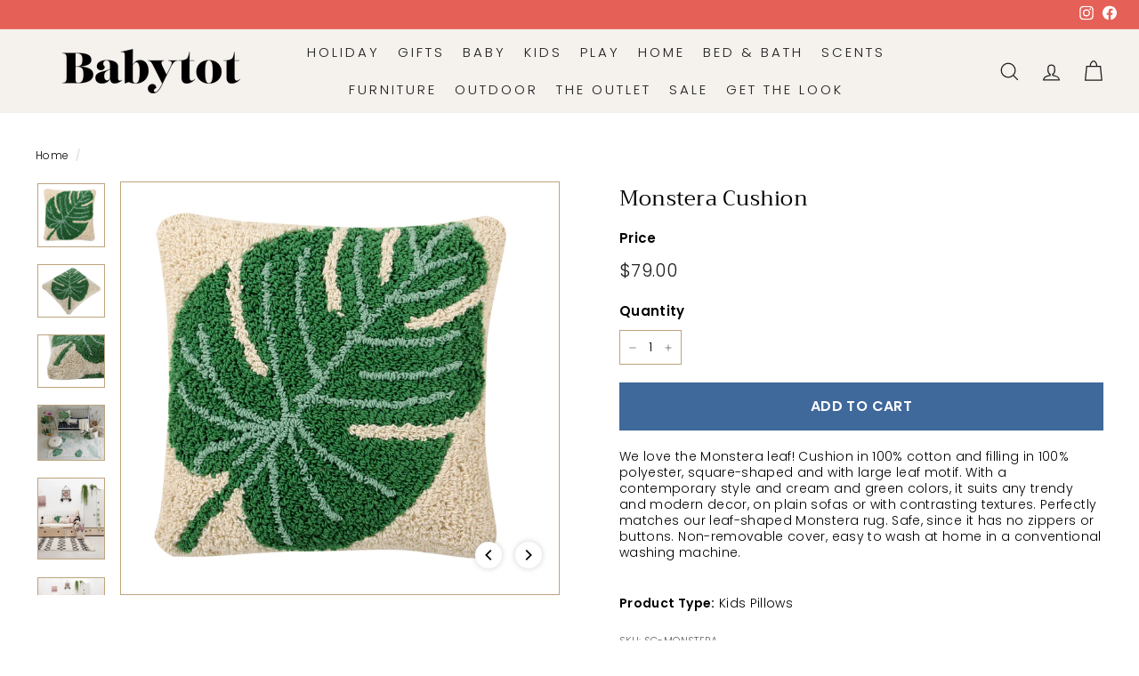

--- FILE ---
content_type: text/html; charset=utf-8
request_url: https://babytot.com/products/monstera-cushion
body_size: 34637
content:
<!doctype html>
<html class="no-js" lang="en" dir="ltr">
<head>
  <meta charset="utf-8">
  <meta http-equiv="X-UA-Compatible" content="IE=edge,chrome=1">
  <meta name="viewport" content="width=device-width,initial-scale=1">
  <meta name="theme-color" content="#3f689b">
  <link rel="canonical" href="https://babytot.com/products/monstera-cushion">
  <meta name="google-site-verification" content="ZQklPTqzjrdtdczeCIFm8_drFEd44QmEFdDQzuMkiKY" />
  <link rel="preconnect" href="https://fonts.shopifycdn.com" crossorigin>
  <link rel="dns-prefetch" href="https://productreviews.shopifycdn.com">
  <link rel="dns-prefetch" href="https://ajax.googleapis.com">
  <link rel="dns-prefetch" href="https://maps.googleapis.com">
  <link rel="dns-prefetch" href="https://maps.gstatic.com"><link rel="shortcut icon" href="//babytot.com/cdn/shop/files/Babytot_fav_32x32.png?v=1747670864" type="image/png" /><title>Monstera Cushion
&ndash; Babytot
</title>
<meta name="description" content="We love the Monstera leaf! Cushion in 100% cotton and filling in 100% polyester, square-shaped and with large leaf motif. With a contemporary style and cream and green colors, it suits any trendy and modern decor, on plain sofas or with contrasting textures. Perfectly matches our leaf-shaped Monstera rug. Safe, since i"><meta property="og:site_name" content="Babytot">
  <meta property="og:url" content="https://babytot.com/products/monstera-cushion">
  <meta property="og:title" content="Monstera Cushion">
  <meta property="og:type" content="product">
  <meta property="og:description" content="We love the Monstera leaf! Cushion in 100% cotton and filling in 100% polyester, square-shaped and with large leaf motif. With a contemporary style and cream and green colors, it suits any trendy and modern decor, on plain sofas or with contrasting textures. Perfectly matches our leaf-shaped Monstera rug. Safe, since i"><meta property="og:image" content="http://babytot.com/cdn/shop/files/SC-MONSTERA_1.jpg?v=1748359452">
    <meta property="og:image:secure_url" content="https://babytot.com/cdn/shop/files/SC-MONSTERA_1.jpg?v=1748359452">
    <meta property="og:image:width" content="3672">
    <meta property="og:image:height" content="3456"><meta name="twitter:site" content="@">
  <meta name="twitter:card" content="summary_large_image">
  <meta name="twitter:title" content="Monstera Cushion">
  <meta name="twitter:description" content="We love the Monstera leaf! Cushion in 100% cotton and filling in 100% polyester, square-shaped and with large leaf motif. With a contemporary style and cream and green colors, it suits any trendy and modern decor, on plain sofas or with contrasting textures. Perfectly matches our leaf-shaped Monstera rug. Safe, since i">
<link rel="stylesheet" href="//babytot.com/cdn/shop/t/2/assets/country-flags.css" media="print" onload="this.media='all'"><style data-shopify>@font-face {
  font-family: Trirong;
  font-weight: 400;
  font-style: normal;
  font-display: swap;
  src: url("//babytot.com/cdn/fonts/trirong/trirong_n4.46b40419aaa69bf77077c3108d75dad5a0318d4b.woff2") format("woff2"),
       url("//babytot.com/cdn/fonts/trirong/trirong_n4.97753898e63cd7e164ad614681eba2c7fe577190.woff") format("woff");
}

  @font-face {
  font-family: Poppins;
  font-weight: 300;
  font-style: normal;
  font-display: swap;
  src: url("//babytot.com/cdn/fonts/poppins/poppins_n3.05f58335c3209cce17da4f1f1ab324ebe2982441.woff2") format("woff2"),
       url("//babytot.com/cdn/fonts/poppins/poppins_n3.6971368e1f131d2c8ff8e3a44a36b577fdda3ff5.woff") format("woff");
}


  @font-face {
  font-family: Poppins;
  font-weight: 600;
  font-style: normal;
  font-display: swap;
  src: url("//babytot.com/cdn/fonts/poppins/poppins_n6.aa29d4918bc243723d56b59572e18228ed0786f6.woff2") format("woff2"),
       url("//babytot.com/cdn/fonts/poppins/poppins_n6.5f815d845fe073750885d5b7e619ee00e8111208.woff") format("woff");
}

  @font-face {
  font-family: Poppins;
  font-weight: 300;
  font-style: italic;
  font-display: swap;
  src: url("//babytot.com/cdn/fonts/poppins/poppins_i3.8536b4423050219f608e17f134fe9ea3b01ed890.woff2") format("woff2"),
       url("//babytot.com/cdn/fonts/poppins/poppins_i3.0f4433ada196bcabf726ed78f8e37e0995762f7f.woff") format("woff");
}

  @font-face {
  font-family: Poppins;
  font-weight: 600;
  font-style: italic;
  font-display: swap;
  src: url("//babytot.com/cdn/fonts/poppins/poppins_i6.bb8044d6203f492888d626dafda3c2999253e8e9.woff2") format("woff2"),
       url("//babytot.com/cdn/fonts/poppins/poppins_i6.e233dec1a61b1e7dead9f920159eda42280a02c3.woff") format("woff");
}

</style><link href="//babytot.com/cdn/shop/t/2/assets/components.css?v=43938978791024381931747691118" rel="stylesheet" type="text/css" media="all" />
  <link href="//babytot.com/cdn/shop/t/2/assets/custom.css?v=97156237758917420761755774183" rel="stylesheet" type="text/css" media="all" />
<style data-shopify>:root {
    --typeHeaderPrimary: Trirong;
    --typeHeaderFallback: serif;
    --typeHeaderSize: 28px;
    --typeHeaderWeight: 400;
    --typeHeaderLineHeight: 1.2;
    --typeHeaderSpacing: 0.01em;

    --typeBasePrimary:Poppins;
    --typeBaseFallback:sans-serif;
    --typeBaseSize: 14px;
    --typeBaseWeight: 300;
    --typeBaseSpacing: 0.025em;
    --typeBaseLineHeight: 1.5;

    --colorSmallImageBg: #ffffff;
    --colorSmallImageBgDark: #f7f7f7;
    --colorLargeImageBg: #ffffff;
    --colorLargeImageBgLight: #ffffff;

    --iconWeight: 3px;
    --iconLinecaps: miter;

    
      --buttonRadius: 0;
      --btnPadding: 11px 20px;
    

    
      --roundness: 0;
    

    
      --gridThickness: 0;
    

    --productTileMargin: 0%;
    --collectionTileMargin: 0%;
    --productTileHorizontalPadding: 2px;
    --productTileVerticalPadding: 0px;
    --productTileBackgroundColor: #ffffff;

    --swatchSize: 40px;
    --quickShipBadgeSize: 155px;
    --quickShipBadgeVerticalPosition: 13px;
    --quickShipBadgeHorizontalPosition: 12px;
  }

  @media screen and (max-width: 768px) {
    :root {
      --typeBaseSize: 12px;

      
        --roundness: 0;
        --btnPadding: 9px 17px;
      
    }
  }</style><style data-shopify>@font-face {
  font-family: Poppins;
  font-weight: 300;
  font-style: normal;
  font-display: swap;
  src: url("//babytot.com/cdn/fonts/poppins/poppins_n3.05f58335c3209cce17da4f1f1ab324ebe2982441.woff2") format("woff2"),
       url("//babytot.com/cdn/fonts/poppins/poppins_n3.6971368e1f131d2c8ff8e3a44a36b577fdda3ff5.woff") format("woff");
}

  @font-face {
  font-family: Poppins;
  font-weight: 300;
  font-style: normal;
  font-display: swap;
  src: url("//babytot.com/cdn/fonts/poppins/poppins_n3.05f58335c3209cce17da4f1f1ab324ebe2982441.woff2") format("woff2"),
       url("//babytot.com/cdn/fonts/poppins/poppins_n3.6971368e1f131d2c8ff8e3a44a36b577fdda3ff5.woff") format("woff");
}

</style><style data-id="global-css" type="text/css">
  .grid-product__badges .cust-quickship, .grid-product__badges .cust-quickship a { 
    font-style:normal!important;
		font-weight:400!important;
		font-family:Poppins, sans-serif!important;
		font-size:15px!important;
		color:#e56057!important;
		text-transform: uppercase;
  } 

  .grid-product__badges .free-shipping-tag {
    font-style:normal!important;
		font-weight:400!important;
		font-family:Poppins, sans-serif!important;
		font-size:15px!important;
		color:#1c1d1d!important;
		text-transform: uppercase;
  }

  .grid-product__badges .free-shipping-tag,
	.grid-product__badges .cust-quickship { 
    letter-spacing:1px!important;
    max-width:100%;
  }

  .grid-product__badges .cust-quickship span{
		font-weight:600;
		letter-spacing:0!important;
	}
	@media only screen and (max-width: 768px) {
		.grid-product__badges .free-shipping-tag,
		.grid-product__badges .cust-quickship{
				font-size:13px!important;
		}
		.grid-product__badges .free-shipping-tag,
		.grid-product__badges .cust-quickship{
				letter-spacing:0.1px!important;
		}
	}
</style><script async crossorigin fetchpriority="high" src="/cdn/shopifycloud/importmap-polyfill/es-modules-shim.2.4.0.js"></script>
<script>
    document.documentElement.className = document.documentElement.className.replace('no-js', 'js');

    window.theme = window.theme || {};
    theme.routes = {
      home: "/",
      collections: "/collections",
      cart: "/cart.js",
      cartPage: "/cart",
      cartAdd: "/cart/add.js",
      cartChange: "/cart/change.js",
      search: "/search",
      predictiveSearch: "/search/suggest"
    };

    theme.strings = {
      soldOut: "Sold Out",
      unavailable: "Unavailable",
      inStockLabel: "In stock, ready to ship",
      oneStockLabel: "Low stock - [count] item left",
      otherStockLabel: "Low stock - [count] items left",
      willNotShipUntil: "Ready to ship [date]",
      willBeInStockAfter: "Back in stock [date]",
      waitingForStock: "Backordered, shipping soon",
      savePrice: "Save [saved_amount]",
      cartEmpty: "Your cart is currently empty.",
      cartTermsConfirmation: "You must agree with the terms and conditions of sales to check out",
      searchCollections: "Collections",
      searchPages: "Pages",
      searchArticles: "Articles",
      maxQuantity: "You can only have [quantity] of [title] in your cart."
    };
    theme.settings = {
      cartType: "dropdown",
      isCustomerTemplate: false,
      moneyFormat: "${{amount}}",
      saveType: "dollar",
      productImageSize: "landscape",
      productImageCover: false,
      predictiveSearch: true,
      predictiveSearchType: null,
      superScriptSetting: false,
      superScriptPrice: false,
      quickView: true,
      quickAdd: true,
      themeName: 'Expanse',
      themeVersion: "5.0.0"
    };
    theme.customSettings = {
      giftWrapId: "46622977523934",
      whitegloveId: "46622977294558",
      oversized: {
        oversized: {
          id: "46623404687582",
          tag: "OVERSIZED"
        },
        oversized49: {
          id: "46622977392862",
          tag: "OVERSIZED49"
        },
        oversized75: {
          id: "46622977360094",
          tag: "OVERSIZED75"
        },
        oversized99: {
          id: "46623404654814",
          tag: "OVERSIZED99"
        },
        oversized149: {
          id: "46622977327326",
          tag: "OVERSIZED149"
        }
      }
    };
  </script><script type="importmap">
{
  "imports": {
    "components/announcement-bar": "//babytot.com/cdn/shop/t/2/assets/announcement-bar.js?v=30886685393339443611745436263",
    "components/announcement-offers": "//babytot.com/cdn/shop/t/2/assets/announcement-offers.js?v=75647460939441763341745436264",
    "components/star-modal": "//babytot.com/cdn/shop/t/2/assets/star-modal.js?v=114701372249412009231745436263",
    "components/notifyme-modal": "//babytot.com/cdn/shop/t/2/assets/notifyme-modal.js?v=166325286060708968161745436263",
    "components/mini-modal": "//babytot.com/cdn/shop/t/2/assets/mini-modal.js?v=9175659735731487901745436265",
    "components/sale-discount-clock": "//babytot.com/cdn/shop/t/2/assets/sale-discount-clock.js?v=151305564165138865131745436265",
    "components/gift-card-recipient-form": "//babytot.com/cdn/shop/t/2/assets/gift-card-recipient-form.js?v=63274452948634539821745436263",
    "components/image-element": "//babytot.com/cdn/shop/t/2/assets/image-element.js?v=149560905999217168541745436265",
    "components/newsletter-reminder": "//babytot.com/cdn/shop/t/2/assets/newsletter-reminder.js?v=158689173741753302301745436263",
    "components/predictive-search": "//babytot.com/cdn/shop/t/2/assets/predictive-search.js?v=289510176319545181745436264",
    "components/price-range": "//babytot.com/cdn/shop/t/2/assets/price-range.js?v=181072884619090886471745436264",
    "components/product-complementary": "//babytot.com/cdn/shop/t/2/assets/product-complementary.js?v=115010611336991946551745436265",
    "components/product-grid-item": "//babytot.com/cdn/shop/t/2/assets/product-grid-item.js?v=163812820723271128961745436265",
    "components/product-images": "//babytot.com/cdn/shop/t/2/assets/product-images.js?v=26792929472828945101745436262",
    "components/quick-add": "//babytot.com/cdn/shop/t/2/assets/quick-add.js?v=42542036387708553681745436264",
    "components/quick-shop": "//babytot.com/cdn/shop/t/2/assets/quick-shop.js?v=14962520786590995971745436264",
    "components/pdp-calculator": "//babytot.com/cdn/shop/t/2/assets/pdp-calculator.js?v=113788565364572857171745436262",
    "components/subcollections": "//babytot.com/cdn/shop/t/2/assets/subcollections.js?v=25529747887270535001745436264",
    "components/section-age-verification-popup": "//babytot.com/cdn/shop/t/2/assets/section-age-verification-popup.js?v=570856957843724541745436262",
    "components/section-background-image-text": "//babytot.com/cdn/shop/t/2/assets/section-background-image-text.js?v=134193327559148673711745436262",
    "components/section-collection-header": "//babytot.com/cdn/shop/t/2/assets/section-collection-header.js?v=62104955657552942271745436264",
    "components/section-countdown": "//babytot.com/cdn/shop/t/2/assets/section-countdown.js?v=83619262456850900011745436264",
    "components/section-featured-collection": "//babytot.com/cdn/shop/t/2/assets/section-featured-collection.js?v=21755458539509816171745436264",
    "components/section-related-products": "//babytot.com/cdn/shop/t/2/assets/section-related-products.js?v=13263549187827023031745436263",
    "components/section-bundle-products": "//babytot.com/cdn/shop/t/2/assets/section-bundle-products.js?v=22669471697373705551745436263",
    "components/collection-promotion": "//babytot.com/cdn/shop/t/2/assets/collection-promotion.js?v=32445961241674590751745436265",
    "components/section-footer": "//babytot.com/cdn/shop/t/2/assets/section-footer.js?v=143843864055408484941745436265",
    "components/section-header": "//babytot.com/cdn/shop/t/2/assets/section-header.js?v=114101115667708695071745436265",
    "components/section-hero-video": "//babytot.com/cdn/shop/t/2/assets/section-hero-video.js?v=138616389493027501011745436265",
    "components/section-hotspots": "//babytot.com/cdn/shop/t/2/assets/section-hotspots.js?v=118949170610172005021745436262",
    "components/section-image-compare": "//babytot.com/cdn/shop/t/2/assets/section-image-compare.js?v=25526173009852246331745436262",
    "components/section-main-cart": "//babytot.com/cdn/shop/t/2/assets/section-main-cart.js?v=102282689976117535291745436263",
    "components/section-main-collection": "//babytot.com/cdn/shop/t/2/assets/section-main-collection.js?v=178808321021703902081745436263",
    "components/section-main-product": "//babytot.com/cdn/shop/t/2/assets/section-main-product.js?v=48829736225712131391745436263",
    "components/section-main-search": "//babytot.com/cdn/shop/t/2/assets/section-main-search.js?v=91363574603513782361745436264",
    "components/section-map": "//babytot.com/cdn/shop/t/2/assets/section-map.js?v=85731902998194521351745436264",
    "components/section-more-products-vendor": "//babytot.com/cdn/shop/t/2/assets/section-more-products-vendor.js?v=79504021312949009951745436264",
    "components/section-newsletter-popup": "//babytot.com/cdn/shop/t/2/assets/section-newsletter-popup.js?v=170953806956104469461745436265",
    "components/section-password-header": "//babytot.com/cdn/shop/t/2/assets/section-password-header.js?v=152732804639088855281745436265",
    "components/section-product-recommendations": "//babytot.com/cdn/shop/t/2/assets/section-product-recommendations.js?v=68463675784327451211745436262",
    "components/section-promo-grid": "//babytot.com/cdn/shop/t/2/assets/section-promo-grid.js?v=40677006983618170181745436262",
    "components/section-recently-viewed": "//babytot.com/cdn/shop/t/2/assets/section-recently-viewed.js?v=39063940031818075691745436263",
    "components/section-slideshow": "//babytot.com/cdn/shop/t/2/assets/section-slideshow.js?v=78404926763425096301745436264",
    "components/section-slideshow-image": "//babytot.com/cdn/shop/t/2/assets/section-slideshow-image.js?v=78404926763425096301745436263",
    "components/section-slideshow-split": "//babytot.com/cdn/shop/t/2/assets/section-slideshow-split.js?v=78404926763425096301745436264",
    "components/section-store-availability": "//babytot.com/cdn/shop/t/2/assets/section-store-availability.js?v=179020056623871860581745436264",
    "components/section-testimonials": "//babytot.com/cdn/shop/t/2/assets/section-testimonials.js?v=135504612583298795321745436265",
    "components/section-toolbar": "//babytot.com/cdn/shop/t/2/assets/section-toolbar.js?v=14299456639269795831745436265",
    "components/tool-tip": "//babytot.com/cdn/shop/t/2/assets/tool-tip.js?v=80946909978688486381745436263",
    "components/tool-tip-trigger": "//babytot.com/cdn/shop/t/2/assets/tool-tip-trigger.js?v=34194649362372648151745436262",
    "@archetype-themes/scripts/helpers/init-AOS": "//babytot.com/cdn/shop/t/2/assets/init-AOS.js?v=133119721856805501371745436262",
    "@archetype-themes/scripts/config": "//babytot.com/cdn/shop/t/2/assets/config.js?v=182715560184026551971745436263",
    "@archetype-themes/scripts/helpers/sections": "//babytot.com/cdn/shop/t/2/assets/sections.js?v=30525676374169029511745436262",
    "js-cookie": "//babytot.com/cdn/shop/t/2/assets/js.cookie.mjs?v=38015963105781969301745436264",
    "@archetype-themes/scripts/modules/modal": "//babytot.com/cdn/shop/t/2/assets/modal.js?v=45231143018390192411745436262",
    "@archetype-themes/scripts/modules/slideshow": "//babytot.com/cdn/shop/t/2/assets/slideshow.js?v=77282770016221132921745436263",
    "@archetype-themes/scripts/modules/product-recommendations": "//babytot.com/cdn/shop/t/2/assets/product-recommendations.js?v=170611823807247142241745436263",
    "nouislider": "//babytot.com/cdn/shop/t/2/assets/nouislider.js?v=100438778919154896961745436264",
    "@archetype-themes/scripts/helpers/currency": "//babytot.com/cdn/shop/t/2/assets/currency.js?v=14275331480271113601745436264",
    "@archetype-themes/scripts/helpers/delegate": "//babytot.com/cdn/shop/t/2/assets/delegate.js?v=150733600779017316001745436265",
    "@archetype-themes/scripts/modules/swatches": "//babytot.com/cdn/shop/t/2/assets/swatches.js?v=103882278052475410121745436264",
    "@archetype-themes/scripts/modules/photoswipe": "//babytot.com/cdn/shop/t/2/assets/photoswipe.js?v=133149125523312087301745436263",
    "@archetype-themes/scripts/modules/product": "//babytot.com/cdn/shop/t/2/assets/product.js?v=116150609565800575671755044973",
    "@archetype-themes/scripts/modules/collapsibles": "//babytot.com/cdn/shop/t/2/assets/collapsibles.js?v=173915476688299204401745436264",
    "@archetype-themes/scripts/modules/header-nav": "//babytot.com/cdn/shop/t/2/assets/header-nav.js?v=153535264877449452281745436264",
    "@archetype-themes/scripts/modules/parallax": "//babytot.com/cdn/shop/t/2/assets/parallax.js?v=20658553194097617601745436265",
    "@archetype-themes/scripts/modules/collection-template": "//babytot.com/cdn/shop/t/2/assets/collection-template.js?v=31105868579765096811745436266",
    "@archetype-themes/scripts/modules/disclosure": "//babytot.com/cdn/shop/t/2/assets/disclosure.js?v=24495297545550370831745436265",
    "@archetype-themes/scripts/modules/mobile-nav": "//babytot.com/cdn/shop/t/2/assets/mobile-nav.js?v=46914151619224966691745436262",
    "@archetype-themes/scripts/modules/header-search": "//babytot.com/cdn/shop/t/2/assets/header-search.js?v=96962303281191137591745436264",
    "@archetype-themes/scripts/modules/cart-drawer": "//babytot.com/cdn/shop/t/2/assets/cart-drawer.js?v=69292922150004476711745436263",
    "@archetype-themes/scripts/helpers/utils": "//babytot.com/cdn/shop/t/2/assets/utils.js?v=183768819557536265621745436263",
    "@archetype-themes/scripts/helpers/size-drawer": "//babytot.com/cdn/shop/t/2/assets/size-drawer.js?v=16908746908081919891745436262",
    "@archetype-themes/scripts/modules/video-section": "//babytot.com/cdn/shop/t/2/assets/video-section.js?v=38415978955926866351745436264",
    "@archetype-themes/scripts/modules/cart-form": "//babytot.com/cdn/shop/t/2/assets/cart-form.js?v=168008282941067596591763225188",
    "@archetype-themes/scripts/helpers/init-observer": "//babytot.com/cdn/shop/t/2/assets/init-observer.js?v=151712110650051136771745436263",
    "@archetype-themes/scripts/helpers/ajax-renderer": "//babytot.com/cdn/shop/t/2/assets/ajax-renderer.js?v=167707973626936292861745436262",
    "@archetype-themes/scripts/modules/tool-tip": "//babytot.com/cdn/shop/t/2/assets/tool-tip.js?v=80946909978688486381745436263",
    "@archetype-themes/scripts/modules/tool-tip-trigger": "//babytot.com/cdn/shop/t/2/assets/tool-tip-trigger.js?v=34194649362372648151745436262",
    "@archetype-themes/scripts/modules/drawers": "//babytot.com/cdn/shop/t/2/assets/drawers.js?v=90797109483806998381745436262",
    "@archetype-themes/scripts/helpers/init-globals": "//babytot.com/cdn/shop/t/2/assets/init-globals.js?v=16676157518817258321745436262",
    "aos": "//babytot.com/cdn/shop/t/2/assets/aos.js?v=106204913141253275521745436264",
    "@archetype-themes/scripts/helpers/a11y": "//babytot.com/cdn/shop/t/2/assets/a11y.js?v=114228441666679744341745436262",
    "@archetype-themes/scripts/vendors/animape": "//babytot.com/cdn/shop/t/2/assets/animape.js?v=69069856923752907281745436263",
    "@archetype-themes/scripts/vendors/flickity": "//babytot.com/cdn/shop/t/2/assets/flickity.js?v=32711642900044031501745436263",
    "@archetype-themes/scripts/vendors/flickity-fade": "//babytot.com/cdn/shop/t/2/assets/flickity-fade.js?v=70708211373116380081745436263",
    "@archetype-themes/scripts/vendors/photoswipe.min": "//babytot.com/cdn/shop/t/2/assets/photoswipe.min.js?v=96706414436924913981745436263",
    "@archetype-themes/scripts/vendors/photoswipe-ui-default.min": "//babytot.com/cdn/shop/t/2/assets/photoswipe-ui-default.min.js?v=52395271779278780601745436262",
    "@archetype-themes/scripts/helpers/images": "//babytot.com/cdn/shop/t/2/assets/images.js?v=154579799771787317231745436265",
    "@archetype-themes/scripts/helpers/variants": "//babytot.com/cdn/shop/t/2/assets/variants.js?v=140263944250498066851745436264",
    "@archetype-themes/scripts/modules/variant-availability": "//babytot.com/cdn/shop/t/2/assets/variant-availability.js?v=106313593704684021601745436263",
    "@archetype-themes/scripts/modules/quantity-selectors": "//babytot.com/cdn/shop/t/2/assets/quantity-selectors.js?v=178442810087475400461745436263",
    "@archetype-themes/scripts/modules/product-ajax-form": "//babytot.com/cdn/shop/t/2/assets/product-ajax-form.js?v=45286372662954260641745436265",
    "@archetype-themes/scripts/helpers/youtube": "//babytot.com/cdn/shop/t/2/assets/youtube.js?v=58030359294421050461745436265",
    "@archetype-themes/scripts/helpers/vimeo": "//babytot.com/cdn/shop/t/2/assets/vimeo.js?v=147998489296355848171745436265",
    "@archetype-themes/scripts/modules/product-media": "//babytot.com/cdn/shop/t/2/assets/product-media.js?v=7149764575920620621745436262",
    "@archetype-themes/scripts/modules/collection-sidebar": "//babytot.com/cdn/shop/t/2/assets/collection-sidebar.js?v=102654819825539199081745436265",
    "@archetype-themes/scripts/modules/cart-api": "//babytot.com/cdn/shop/t/2/assets/cart-api.js?v=177228419985507265221745436263",
    "@archetype-themes/scripts/modules/video-modal": "//babytot.com/cdn/shop/t/2/assets/video-modal.js?v=5964877832267866681745436264",
    "@archetype-themes/scripts/modules/animation-observer": "//babytot.com/cdn/shop/t/2/assets/animation-observer.js?v=110233317842681188241745436263",
    "@archetype-themes/scripts/modules/page-transitions": "//babytot.com/cdn/shop/t/2/assets/page-transitions.js?v=72265230091955981801745436264",
    "@archetype-themes/scripts/helpers/rte": "//babytot.com/cdn/shop/t/2/assets/rte.js?v=124638893503654398791745436264",
    "@archetype-themes/scripts/helpers/library-loader": "//babytot.com/cdn/shop/t/2/assets/library-loader.js?v=109812686109916403541745436264"
  }
}
</script><script>
  if (!(HTMLScriptElement.supports && HTMLScriptElement.supports('importmap'))) {
    const el = document.createElement('script');
    el.async = true;
    el.src = "//babytot.com/cdn/shop/t/2/assets/es-module-shims.min.js?v=63404930985865369141745436262";
    document.head.appendChild(el);
  }
</script>
<link rel="modulepreload" href="//babytot.com/cdn/shop/t/2/assets/is-land.min.js?v=150365442064817536931745436263">
<script type="module" src="//babytot.com/cdn/shop/t/2/assets/is-land.min.js?v=150365442064817536931745436263"></script>



<script type="module">
  try {
    const importMap = document.querySelector('script[type="importmap"]')
    const importMapJson = JSON.parse(importMap.textContent)
    const importMapModules = Object.values(importMapJson.imports)
    for (let i = 0; i < importMapModules.length; i++) {
      const link = document.createElement('link')
      link.rel = 'modulepreload'
      link.href = importMapModules[i]
      document.head.appendChild(link)
    }
  } catch (e) {
    console.error(e)
  }
</script>
<script>window.performance && window.performance.mark && window.performance.mark('shopify.content_for_header.start');</script><meta id="shopify-digital-wallet" name="shopify-digital-wallet" content="/71374733534/digital_wallets/dialog">
<link rel="alternate" type="application/json+oembed" href="https://babytot.com/products/monstera-cushion.oembed">
<script async="async" src="/checkouts/internal/preloads.js?locale=en-US"></script>
<script id="shopify-features" type="application/json">{"accessToken":"6d6140dc37af5d74536991af81dc810c","betas":["rich-media-storefront-analytics"],"domain":"babytot.com","predictiveSearch":true,"shopId":71374733534,"locale":"en"}</script>
<script>var Shopify = Shopify || {};
Shopify.shop = "babytot-new.myshopify.com";
Shopify.locale = "en";
Shopify.currency = {"active":"USD","rate":"1.0"};
Shopify.country = "US";
Shopify.theme = {"name":"new-babytot-theme-expanse-5\/main","id":148453097694,"schema_name":"Expanse","schema_version":"5.0.0","theme_store_id":null,"role":"main"};
Shopify.theme.handle = "null";
Shopify.theme.style = {"id":null,"handle":null};
Shopify.cdnHost = "babytot.com/cdn";
Shopify.routes = Shopify.routes || {};
Shopify.routes.root = "/";</script>
<script type="module">!function(o){(o.Shopify=o.Shopify||{}).modules=!0}(window);</script>
<script>!function(o){function n(){var o=[];function n(){o.push(Array.prototype.slice.apply(arguments))}return n.q=o,n}var t=o.Shopify=o.Shopify||{};t.loadFeatures=n(),t.autoloadFeatures=n()}(window);</script>
<script id="shop-js-analytics" type="application/json">{"pageType":"product"}</script>
<script defer="defer" async type="module" src="//babytot.com/cdn/shopifycloud/shop-js/modules/v2/client.init-shop-cart-sync_C5BV16lS.en.esm.js"></script>
<script defer="defer" async type="module" src="//babytot.com/cdn/shopifycloud/shop-js/modules/v2/chunk.common_CygWptCX.esm.js"></script>
<script type="module">
  await import("//babytot.com/cdn/shopifycloud/shop-js/modules/v2/client.init-shop-cart-sync_C5BV16lS.en.esm.js");
await import("//babytot.com/cdn/shopifycloud/shop-js/modules/v2/chunk.common_CygWptCX.esm.js");

  window.Shopify.SignInWithShop?.initShopCartSync?.({"fedCMEnabled":true,"windoidEnabled":true});

</script>
<script id="__st">var __st={"a":71374733534,"offset":-18000,"reqid":"dfa4ac69-95e3-43ce-b066-24c2d0bc05de-1768722667","pageurl":"babytot.com\/products\/monstera-cushion","u":"2e4fa5fb862c","p":"product","rtyp":"product","rid":8879135326430};</script>
<script>window.ShopifyPaypalV4VisibilityTracking = true;</script>
<script id="captcha-bootstrap">!function(){'use strict';const t='contact',e='account',n='new_comment',o=[[t,t],['blogs',n],['comments',n],[t,'customer']],c=[[e,'customer_login'],[e,'guest_login'],[e,'recover_customer_password'],[e,'create_customer']],r=t=>t.map((([t,e])=>`form[action*='/${t}']:not([data-nocaptcha='true']) input[name='form_type'][value='${e}']`)).join(','),a=t=>()=>t?[...document.querySelectorAll(t)].map((t=>t.form)):[];function s(){const t=[...o],e=r(t);return a(e)}const i='password',u='form_key',d=['recaptcha-v3-token','g-recaptcha-response','h-captcha-response',i],f=()=>{try{return window.sessionStorage}catch{return}},m='__shopify_v',_=t=>t.elements[u];function p(t,e,n=!1){try{const o=window.sessionStorage,c=JSON.parse(o.getItem(e)),{data:r}=function(t){const{data:e,action:n}=t;return t[m]||n?{data:e,action:n}:{data:t,action:n}}(c);for(const[e,n]of Object.entries(r))t.elements[e]&&(t.elements[e].value=n);n&&o.removeItem(e)}catch(o){console.error('form repopulation failed',{error:o})}}const l='form_type',E='cptcha';function T(t){t.dataset[E]=!0}const w=window,h=w.document,L='Shopify',v='ce_forms',y='captcha';let A=!1;((t,e)=>{const n=(g='f06e6c50-85a8-45c8-87d0-21a2b65856fe',I='https://cdn.shopify.com/shopifycloud/storefront-forms-hcaptcha/ce_storefront_forms_captcha_hcaptcha.v1.5.2.iife.js',D={infoText:'Protected by hCaptcha',privacyText:'Privacy',termsText:'Terms'},(t,e,n)=>{const o=w[L][v],c=o.bindForm;if(c)return c(t,g,e,D).then(n);var r;o.q.push([[t,g,e,D],n]),r=I,A||(h.body.append(Object.assign(h.createElement('script'),{id:'captcha-provider',async:!0,src:r})),A=!0)});var g,I,D;w[L]=w[L]||{},w[L][v]=w[L][v]||{},w[L][v].q=[],w[L][y]=w[L][y]||{},w[L][y].protect=function(t,e){n(t,void 0,e),T(t)},Object.freeze(w[L][y]),function(t,e,n,w,h,L){const[v,y,A,g]=function(t,e,n){const i=e?o:[],u=t?c:[],d=[...i,...u],f=r(d),m=r(i),_=r(d.filter((([t,e])=>n.includes(e))));return[a(f),a(m),a(_),s()]}(w,h,L),I=t=>{const e=t.target;return e instanceof HTMLFormElement?e:e&&e.form},D=t=>v().includes(t);t.addEventListener('submit',(t=>{const e=I(t);if(!e)return;const n=D(e)&&!e.dataset.hcaptchaBound&&!e.dataset.recaptchaBound,o=_(e),c=g().includes(e)&&(!o||!o.value);(n||c)&&t.preventDefault(),c&&!n&&(function(t){try{if(!f())return;!function(t){const e=f();if(!e)return;const n=_(t);if(!n)return;const o=n.value;o&&e.removeItem(o)}(t);const e=Array.from(Array(32),(()=>Math.random().toString(36)[2])).join('');!function(t,e){_(t)||t.append(Object.assign(document.createElement('input'),{type:'hidden',name:u})),t.elements[u].value=e}(t,e),function(t,e){const n=f();if(!n)return;const o=[...t.querySelectorAll(`input[type='${i}']`)].map((({name:t})=>t)),c=[...d,...o],r={};for(const[a,s]of new FormData(t).entries())c.includes(a)||(r[a]=s);n.setItem(e,JSON.stringify({[m]:1,action:t.action,data:r}))}(t,e)}catch(e){console.error('failed to persist form',e)}}(e),e.submit())}));const S=(t,e)=>{t&&!t.dataset[E]&&(n(t,e.some((e=>e===t))),T(t))};for(const o of['focusin','change'])t.addEventListener(o,(t=>{const e=I(t);D(e)&&S(e,y())}));const B=e.get('form_key'),M=e.get(l),P=B&&M;t.addEventListener('DOMContentLoaded',(()=>{const t=y();if(P)for(const e of t)e.elements[l].value===M&&p(e,B);[...new Set([...A(),...v().filter((t=>'true'===t.dataset.shopifyCaptcha))])].forEach((e=>S(e,t)))}))}(h,new URLSearchParams(w.location.search),n,t,e,['guest_login'])})(!0,!0)}();</script>
<script integrity="sha256-4kQ18oKyAcykRKYeNunJcIwy7WH5gtpwJnB7kiuLZ1E=" data-source-attribution="shopify.loadfeatures" defer="defer" src="//babytot.com/cdn/shopifycloud/storefront/assets/storefront/load_feature-a0a9edcb.js" crossorigin="anonymous"></script>
<script data-source-attribution="shopify.dynamic_checkout.dynamic.init">var Shopify=Shopify||{};Shopify.PaymentButton=Shopify.PaymentButton||{isStorefrontPortableWallets:!0,init:function(){window.Shopify.PaymentButton.init=function(){};var t=document.createElement("script");t.src="https://babytot.com/cdn/shopifycloud/portable-wallets/latest/portable-wallets.en.js",t.type="module",document.head.appendChild(t)}};
</script>
<script data-source-attribution="shopify.dynamic_checkout.buyer_consent">
  function portableWalletsHideBuyerConsent(e){var t=document.getElementById("shopify-buyer-consent"),n=document.getElementById("shopify-subscription-policy-button");t&&n&&(t.classList.add("hidden"),t.setAttribute("aria-hidden","true"),n.removeEventListener("click",e))}function portableWalletsShowBuyerConsent(e){var t=document.getElementById("shopify-buyer-consent"),n=document.getElementById("shopify-subscription-policy-button");t&&n&&(t.classList.remove("hidden"),t.removeAttribute("aria-hidden"),n.addEventListener("click",e))}window.Shopify?.PaymentButton&&(window.Shopify.PaymentButton.hideBuyerConsent=portableWalletsHideBuyerConsent,window.Shopify.PaymentButton.showBuyerConsent=portableWalletsShowBuyerConsent);
</script>
<script data-source-attribution="shopify.dynamic_checkout.cart.bootstrap">document.addEventListener("DOMContentLoaded",(function(){function t(){return document.querySelector("shopify-accelerated-checkout-cart, shopify-accelerated-checkout")}if(t())Shopify.PaymentButton.init();else{new MutationObserver((function(e,n){t()&&(Shopify.PaymentButton.init(),n.disconnect())})).observe(document.body,{childList:!0,subtree:!0})}}));
</script>
<link id="shopify-accelerated-checkout-styles" rel="stylesheet" media="screen" href="https://babytot.com/cdn/shopifycloud/portable-wallets/latest/accelerated-checkout-backwards-compat.css" crossorigin="anonymous">
<style id="shopify-accelerated-checkout-cart">
        #shopify-buyer-consent {
  margin-top: 1em;
  display: inline-block;
  width: 100%;
}

#shopify-buyer-consent.hidden {
  display: none;
}

#shopify-subscription-policy-button {
  background: none;
  border: none;
  padding: 0;
  text-decoration: underline;
  font-size: inherit;
  cursor: pointer;
}

#shopify-subscription-policy-button::before {
  box-shadow: none;
}

      </style>

<script>window.performance && window.performance.mark && window.performance.mark('shopify.content_for_header.end');</script>
  
  <script src="//babytot.com/cdn/shop/t/2/assets/theme.js?v=116599675019617543361745521718" defer="defer"></script>
  <script src="//babytot.com/cdn/shop/t/2/assets/custom.js?v=82306096475181037031745436265" defer="defer"></script>
    <link rel="preload stylesheet" href="//babytot.com/cdn/shop/t/2/assets/boost-pfs-instant-search.css?v=91583070662075577461745436287" as="style">
    
<link rel="stylesheet" href="//babytot.com/cdn/shop/t/2/assets/boost-pfs-custom.css?v=94266904389735261831745436287" media="print" onload="this.media='all'; this.onload=null;">
    <link rel="stylesheet" href="//babytot.com/cdn/shop/t/2/assets/boost-custom-fix.css?v=169858555610458477351745436264" media="print" onload="this.media='all'; this.onload=null;">

  

  

<link href="https://monorail-edge.shopifysvc.com" rel="dns-prefetch">
<script>(function(){if ("sendBeacon" in navigator && "performance" in window) {try {var session_token_from_headers = performance.getEntriesByType('navigation')[0].serverTiming.find(x => x.name == '_s').description;} catch {var session_token_from_headers = undefined;}var session_cookie_matches = document.cookie.match(/_shopify_s=([^;]*)/);var session_token_from_cookie = session_cookie_matches && session_cookie_matches.length === 2 ? session_cookie_matches[1] : "";var session_token = session_token_from_headers || session_token_from_cookie || "";function handle_abandonment_event(e) {var entries = performance.getEntries().filter(function(entry) {return /monorail-edge.shopifysvc.com/.test(entry.name);});if (!window.abandonment_tracked && entries.length === 0) {window.abandonment_tracked = true;var currentMs = Date.now();var navigation_start = performance.timing.navigationStart;var payload = {shop_id: 71374733534,url: window.location.href,navigation_start,duration: currentMs - navigation_start,session_token,page_type: "product"};window.navigator.sendBeacon("https://monorail-edge.shopifysvc.com/v1/produce", JSON.stringify({schema_id: "online_store_buyer_site_abandonment/1.1",payload: payload,metadata: {event_created_at_ms: currentMs,event_sent_at_ms: currentMs}}));}}window.addEventListener('pagehide', handle_abandonment_event);}}());</script>
<script id="web-pixels-manager-setup">(function e(e,d,r,n,o){if(void 0===o&&(o={}),!Boolean(null===(a=null===(i=window.Shopify)||void 0===i?void 0:i.analytics)||void 0===a?void 0:a.replayQueue)){var i,a;window.Shopify=window.Shopify||{};var t=window.Shopify;t.analytics=t.analytics||{};var s=t.analytics;s.replayQueue=[],s.publish=function(e,d,r){return s.replayQueue.push([e,d,r]),!0};try{self.performance.mark("wpm:start")}catch(e){}var l=function(){var e={modern:/Edge?\/(1{2}[4-9]|1[2-9]\d|[2-9]\d{2}|\d{4,})\.\d+(\.\d+|)|Firefox\/(1{2}[4-9]|1[2-9]\d|[2-9]\d{2}|\d{4,})\.\d+(\.\d+|)|Chrom(ium|e)\/(9{2}|\d{3,})\.\d+(\.\d+|)|(Maci|X1{2}).+ Version\/(15\.\d+|(1[6-9]|[2-9]\d|\d{3,})\.\d+)([,.]\d+|)( \(\w+\)|)( Mobile\/\w+|) Safari\/|Chrome.+OPR\/(9{2}|\d{3,})\.\d+\.\d+|(CPU[ +]OS|iPhone[ +]OS|CPU[ +]iPhone|CPU IPhone OS|CPU iPad OS)[ +]+(15[._]\d+|(1[6-9]|[2-9]\d|\d{3,})[._]\d+)([._]\d+|)|Android:?[ /-](13[3-9]|1[4-9]\d|[2-9]\d{2}|\d{4,})(\.\d+|)(\.\d+|)|Android.+Firefox\/(13[5-9]|1[4-9]\d|[2-9]\d{2}|\d{4,})\.\d+(\.\d+|)|Android.+Chrom(ium|e)\/(13[3-9]|1[4-9]\d|[2-9]\d{2}|\d{4,})\.\d+(\.\d+|)|SamsungBrowser\/([2-9]\d|\d{3,})\.\d+/,legacy:/Edge?\/(1[6-9]|[2-9]\d|\d{3,})\.\d+(\.\d+|)|Firefox\/(5[4-9]|[6-9]\d|\d{3,})\.\d+(\.\d+|)|Chrom(ium|e)\/(5[1-9]|[6-9]\d|\d{3,})\.\d+(\.\d+|)([\d.]+$|.*Safari\/(?![\d.]+ Edge\/[\d.]+$))|(Maci|X1{2}).+ Version\/(10\.\d+|(1[1-9]|[2-9]\d|\d{3,})\.\d+)([,.]\d+|)( \(\w+\)|)( Mobile\/\w+|) Safari\/|Chrome.+OPR\/(3[89]|[4-9]\d|\d{3,})\.\d+\.\d+|(CPU[ +]OS|iPhone[ +]OS|CPU[ +]iPhone|CPU IPhone OS|CPU iPad OS)[ +]+(10[._]\d+|(1[1-9]|[2-9]\d|\d{3,})[._]\d+)([._]\d+|)|Android:?[ /-](13[3-9]|1[4-9]\d|[2-9]\d{2}|\d{4,})(\.\d+|)(\.\d+|)|Mobile Safari.+OPR\/([89]\d|\d{3,})\.\d+\.\d+|Android.+Firefox\/(13[5-9]|1[4-9]\d|[2-9]\d{2}|\d{4,})\.\d+(\.\d+|)|Android.+Chrom(ium|e)\/(13[3-9]|1[4-9]\d|[2-9]\d{2}|\d{4,})\.\d+(\.\d+|)|Android.+(UC? ?Browser|UCWEB|U3)[ /]?(15\.([5-9]|\d{2,})|(1[6-9]|[2-9]\d|\d{3,})\.\d+)\.\d+|SamsungBrowser\/(5\.\d+|([6-9]|\d{2,})\.\d+)|Android.+MQ{2}Browser\/(14(\.(9|\d{2,})|)|(1[5-9]|[2-9]\d|\d{3,})(\.\d+|))(\.\d+|)|K[Aa][Ii]OS\/(3\.\d+|([4-9]|\d{2,})\.\d+)(\.\d+|)/},d=e.modern,r=e.legacy,n=navigator.userAgent;return n.match(d)?"modern":n.match(r)?"legacy":"unknown"}(),u="modern"===l?"modern":"legacy",c=(null!=n?n:{modern:"",legacy:""})[u],f=function(e){return[e.baseUrl,"/wpm","/b",e.hashVersion,"modern"===e.buildTarget?"m":"l",".js"].join("")}({baseUrl:d,hashVersion:r,buildTarget:u}),m=function(e){var d=e.version,r=e.bundleTarget,n=e.surface,o=e.pageUrl,i=e.monorailEndpoint;return{emit:function(e){var a=e.status,t=e.errorMsg,s=(new Date).getTime(),l=JSON.stringify({metadata:{event_sent_at_ms:s},events:[{schema_id:"web_pixels_manager_load/3.1",payload:{version:d,bundle_target:r,page_url:o,status:a,surface:n,error_msg:t},metadata:{event_created_at_ms:s}}]});if(!i)return console&&console.warn&&console.warn("[Web Pixels Manager] No Monorail endpoint provided, skipping logging."),!1;try{return self.navigator.sendBeacon.bind(self.navigator)(i,l)}catch(e){}var u=new XMLHttpRequest;try{return u.open("POST",i,!0),u.setRequestHeader("Content-Type","text/plain"),u.send(l),!0}catch(e){return console&&console.warn&&console.warn("[Web Pixels Manager] Got an unhandled error while logging to Monorail."),!1}}}}({version:r,bundleTarget:l,surface:e.surface,pageUrl:self.location.href,monorailEndpoint:e.monorailEndpoint});try{o.browserTarget=l,function(e){var d=e.src,r=e.async,n=void 0===r||r,o=e.onload,i=e.onerror,a=e.sri,t=e.scriptDataAttributes,s=void 0===t?{}:t,l=document.createElement("script"),u=document.querySelector("head"),c=document.querySelector("body");if(l.async=n,l.src=d,a&&(l.integrity=a,l.crossOrigin="anonymous"),s)for(var f in s)if(Object.prototype.hasOwnProperty.call(s,f))try{l.dataset[f]=s[f]}catch(e){}if(o&&l.addEventListener("load",o),i&&l.addEventListener("error",i),u)u.appendChild(l);else{if(!c)throw new Error("Did not find a head or body element to append the script");c.appendChild(l)}}({src:f,async:!0,onload:function(){if(!function(){var e,d;return Boolean(null===(d=null===(e=window.Shopify)||void 0===e?void 0:e.analytics)||void 0===d?void 0:d.initialized)}()){var d=window.webPixelsManager.init(e)||void 0;if(d){var r=window.Shopify.analytics;r.replayQueue.forEach((function(e){var r=e[0],n=e[1],o=e[2];d.publishCustomEvent(r,n,o)})),r.replayQueue=[],r.publish=d.publishCustomEvent,r.visitor=d.visitor,r.initialized=!0}}},onerror:function(){return m.emit({status:"failed",errorMsg:"".concat(f," has failed to load")})},sri:function(e){var d=/^sha384-[A-Za-z0-9+/=]+$/;return"string"==typeof e&&d.test(e)}(c)?c:"",scriptDataAttributes:o}),m.emit({status:"loading"})}catch(e){m.emit({status:"failed",errorMsg:(null==e?void 0:e.message)||"Unknown error"})}}})({shopId: 71374733534,storefrontBaseUrl: "https://babytot.com",extensionsBaseUrl: "https://extensions.shopifycdn.com/cdn/shopifycloud/web-pixels-manager",monorailEndpoint: "https://monorail-edge.shopifysvc.com/unstable/produce_batch",surface: "storefront-renderer",enabledBetaFlags: ["2dca8a86"],webPixelsConfigList: [{"id":"973406430","configuration":"{\"tagID\":\"2613127281113\"}","eventPayloadVersion":"v1","runtimeContext":"STRICT","scriptVersion":"18031546ee651571ed29edbe71a3550b","type":"APP","apiClientId":3009811,"privacyPurposes":["ANALYTICS","MARKETING","SALE_OF_DATA"],"dataSharingAdjustments":{"protectedCustomerApprovalScopes":["read_customer_address","read_customer_email","read_customer_name","read_customer_personal_data","read_customer_phone"]}},{"id":"97517790","eventPayloadVersion":"1","runtimeContext":"LAX","scriptVersion":"1","type":"CUSTOM","privacyPurposes":["ANALYTICS","MARKETING","SALE_OF_DATA"],"name":"Google Ads Conversion Tracking"},{"id":"shopify-app-pixel","configuration":"{}","eventPayloadVersion":"v1","runtimeContext":"STRICT","scriptVersion":"0450","apiClientId":"shopify-pixel","type":"APP","privacyPurposes":["ANALYTICS","MARKETING"]},{"id":"shopify-custom-pixel","eventPayloadVersion":"v1","runtimeContext":"LAX","scriptVersion":"0450","apiClientId":"shopify-pixel","type":"CUSTOM","privacyPurposes":["ANALYTICS","MARKETING"]}],isMerchantRequest: false,initData: {"shop":{"name":"Babytot","paymentSettings":{"currencyCode":"USD"},"myshopifyDomain":"babytot-new.myshopify.com","countryCode":"US","storefrontUrl":"https:\/\/babytot.com"},"customer":null,"cart":null,"checkout":null,"productVariants":[{"price":{"amount":79.0,"currencyCode":"USD"},"product":{"title":"Monstera Cushion","vendor":"Lorena Canals","id":"8879135326430","untranslatedTitle":"Monstera Cushion","url":"\/products\/monstera-cushion","type":"Kids Pillows"},"id":"46623472517342","image":{"src":"\/\/babytot.com\/cdn\/shop\/files\/SC-MONSTERA_1.jpg?v=1748359452"},"sku":"SC-MONSTERA","title":"Default","untranslatedTitle":"Default"}],"purchasingCompany":null},},"https://babytot.com/cdn","fcfee988w5aeb613cpc8e4bc33m6693e112",{"modern":"","legacy":""},{"shopId":"71374733534","storefrontBaseUrl":"https:\/\/babytot.com","extensionBaseUrl":"https:\/\/extensions.shopifycdn.com\/cdn\/shopifycloud\/web-pixels-manager","surface":"storefront-renderer","enabledBetaFlags":"[\"2dca8a86\"]","isMerchantRequest":"false","hashVersion":"fcfee988w5aeb613cpc8e4bc33m6693e112","publish":"custom","events":"[[\"page_viewed\",{}],[\"product_viewed\",{\"productVariant\":{\"price\":{\"amount\":79.0,\"currencyCode\":\"USD\"},\"product\":{\"title\":\"Monstera Cushion\",\"vendor\":\"Lorena Canals\",\"id\":\"8879135326430\",\"untranslatedTitle\":\"Monstera Cushion\",\"url\":\"\/products\/monstera-cushion\",\"type\":\"Kids Pillows\"},\"id\":\"46623472517342\",\"image\":{\"src\":\"\/\/babytot.com\/cdn\/shop\/files\/SC-MONSTERA_1.jpg?v=1748359452\"},\"sku\":\"SC-MONSTERA\",\"title\":\"Default\",\"untranslatedTitle\":\"Default\"}}]]"});</script><script>
  window.ShopifyAnalytics = window.ShopifyAnalytics || {};
  window.ShopifyAnalytics.meta = window.ShopifyAnalytics.meta || {};
  window.ShopifyAnalytics.meta.currency = 'USD';
  var meta = {"product":{"id":8879135326430,"gid":"gid:\/\/shopify\/Product\/8879135326430","vendor":"Lorena Canals","type":"Kids Pillows","handle":"monstera-cushion","variants":[{"id":46623472517342,"price":7900,"name":"Monstera Cushion","public_title":null,"sku":"SC-MONSTERA"}],"remote":false},"page":{"pageType":"product","resourceType":"product","resourceId":8879135326430,"requestId":"dfa4ac69-95e3-43ce-b066-24c2d0bc05de-1768722667"}};
  for (var attr in meta) {
    window.ShopifyAnalytics.meta[attr] = meta[attr];
  }
</script>
<script class="analytics">
  (function () {
    var customDocumentWrite = function(content) {
      var jquery = null;

      if (window.jQuery) {
        jquery = window.jQuery;
      } else if (window.Checkout && window.Checkout.$) {
        jquery = window.Checkout.$;
      }

      if (jquery) {
        jquery('body').append(content);
      }
    };

    var hasLoggedConversion = function(token) {
      if (token) {
        return document.cookie.indexOf('loggedConversion=' + token) !== -1;
      }
      return false;
    }

    var setCookieIfConversion = function(token) {
      if (token) {
        var twoMonthsFromNow = new Date(Date.now());
        twoMonthsFromNow.setMonth(twoMonthsFromNow.getMonth() + 2);

        document.cookie = 'loggedConversion=' + token + '; expires=' + twoMonthsFromNow;
      }
    }

    var trekkie = window.ShopifyAnalytics.lib = window.trekkie = window.trekkie || [];
    if (trekkie.integrations) {
      return;
    }
    trekkie.methods = [
      'identify',
      'page',
      'ready',
      'track',
      'trackForm',
      'trackLink'
    ];
    trekkie.factory = function(method) {
      return function() {
        var args = Array.prototype.slice.call(arguments);
        args.unshift(method);
        trekkie.push(args);
        return trekkie;
      };
    };
    for (var i = 0; i < trekkie.methods.length; i++) {
      var key = trekkie.methods[i];
      trekkie[key] = trekkie.factory(key);
    }
    trekkie.load = function(config) {
      trekkie.config = config || {};
      trekkie.config.initialDocumentCookie = document.cookie;
      var first = document.getElementsByTagName('script')[0];
      var script = document.createElement('script');
      script.type = 'text/javascript';
      script.onerror = function(e) {
        var scriptFallback = document.createElement('script');
        scriptFallback.type = 'text/javascript';
        scriptFallback.onerror = function(error) {
                var Monorail = {
      produce: function produce(monorailDomain, schemaId, payload) {
        var currentMs = new Date().getTime();
        var event = {
          schema_id: schemaId,
          payload: payload,
          metadata: {
            event_created_at_ms: currentMs,
            event_sent_at_ms: currentMs
          }
        };
        return Monorail.sendRequest("https://" + monorailDomain + "/v1/produce", JSON.stringify(event));
      },
      sendRequest: function sendRequest(endpointUrl, payload) {
        // Try the sendBeacon API
        if (window && window.navigator && typeof window.navigator.sendBeacon === 'function' && typeof window.Blob === 'function' && !Monorail.isIos12()) {
          var blobData = new window.Blob([payload], {
            type: 'text/plain'
          });

          if (window.navigator.sendBeacon(endpointUrl, blobData)) {
            return true;
          } // sendBeacon was not successful

        } // XHR beacon

        var xhr = new XMLHttpRequest();

        try {
          xhr.open('POST', endpointUrl);
          xhr.setRequestHeader('Content-Type', 'text/plain');
          xhr.send(payload);
        } catch (e) {
          console.log(e);
        }

        return false;
      },
      isIos12: function isIos12() {
        return window.navigator.userAgent.lastIndexOf('iPhone; CPU iPhone OS 12_') !== -1 || window.navigator.userAgent.lastIndexOf('iPad; CPU OS 12_') !== -1;
      }
    };
    Monorail.produce('monorail-edge.shopifysvc.com',
      'trekkie_storefront_load_errors/1.1',
      {shop_id: 71374733534,
      theme_id: 148453097694,
      app_name: "storefront",
      context_url: window.location.href,
      source_url: "//babytot.com/cdn/s/trekkie.storefront.cd680fe47e6c39ca5d5df5f0a32d569bc48c0f27.min.js"});

        };
        scriptFallback.async = true;
        scriptFallback.src = '//babytot.com/cdn/s/trekkie.storefront.cd680fe47e6c39ca5d5df5f0a32d569bc48c0f27.min.js';
        first.parentNode.insertBefore(scriptFallback, first);
      };
      script.async = true;
      script.src = '//babytot.com/cdn/s/trekkie.storefront.cd680fe47e6c39ca5d5df5f0a32d569bc48c0f27.min.js';
      first.parentNode.insertBefore(script, first);
    };
    trekkie.load(
      {"Trekkie":{"appName":"storefront","development":false,"defaultAttributes":{"shopId":71374733534,"isMerchantRequest":null,"themeId":148453097694,"themeCityHash":"12157461887611855294","contentLanguage":"en","currency":"USD","eventMetadataId":"fcc4d519-eee9-4ae3-8d6b-57a2233701cd"},"isServerSideCookieWritingEnabled":true,"monorailRegion":"shop_domain","enabledBetaFlags":["65f19447"]},"Session Attribution":{},"S2S":{"facebookCapiEnabled":false,"source":"trekkie-storefront-renderer","apiClientId":580111}}
    );

    var loaded = false;
    trekkie.ready(function() {
      if (loaded) return;
      loaded = true;

      window.ShopifyAnalytics.lib = window.trekkie;

      var originalDocumentWrite = document.write;
      document.write = customDocumentWrite;
      try { window.ShopifyAnalytics.merchantGoogleAnalytics.call(this); } catch(error) {};
      document.write = originalDocumentWrite;

      window.ShopifyAnalytics.lib.page(null,{"pageType":"product","resourceType":"product","resourceId":8879135326430,"requestId":"dfa4ac69-95e3-43ce-b066-24c2d0bc05de-1768722667","shopifyEmitted":true});

      var match = window.location.pathname.match(/checkouts\/(.+)\/(thank_you|post_purchase)/)
      var token = match? match[1]: undefined;
      if (!hasLoggedConversion(token)) {
        setCookieIfConversion(token);
        window.ShopifyAnalytics.lib.track("Viewed Product",{"currency":"USD","variantId":46623472517342,"productId":8879135326430,"productGid":"gid:\/\/shopify\/Product\/8879135326430","name":"Monstera Cushion","price":"79.00","sku":"SC-MONSTERA","brand":"Lorena Canals","variant":null,"category":"Kids Pillows","nonInteraction":true,"remote":false},undefined,undefined,{"shopifyEmitted":true});
      window.ShopifyAnalytics.lib.track("monorail:\/\/trekkie_storefront_viewed_product\/1.1",{"currency":"USD","variantId":46623472517342,"productId":8879135326430,"productGid":"gid:\/\/shopify\/Product\/8879135326430","name":"Monstera Cushion","price":"79.00","sku":"SC-MONSTERA","brand":"Lorena Canals","variant":null,"category":"Kids Pillows","nonInteraction":true,"remote":false,"referer":"https:\/\/babytot.com\/products\/monstera-cushion"});
      }
    });


        var eventsListenerScript = document.createElement('script');
        eventsListenerScript.async = true;
        eventsListenerScript.src = "//babytot.com/cdn/shopifycloud/storefront/assets/shop_events_listener-3da45d37.js";
        document.getElementsByTagName('head')[0].appendChild(eventsListenerScript);

})();</script>
<script
  defer
  src="https://babytot.com/cdn/shopifycloud/perf-kit/shopify-perf-kit-3.0.4.min.js"
  data-application="storefront-renderer"
  data-shop-id="71374733534"
  data-render-region="gcp-us-central1"
  data-page-type="product"
  data-theme-instance-id="148453097694"
  data-theme-name="Expanse"
  data-theme-version="5.0.0"
  data-monorail-region="shop_domain"
  data-resource-timing-sampling-rate="10"
  data-shs="true"
  data-shs-beacon="true"
  data-shs-export-with-fetch="true"
  data-shs-logs-sample-rate="1"
  data-shs-beacon-endpoint="https://babytot.com/api/collect"
></script>
</head>

<body class="template-product" data-button_style="square" data-edges="" data-type_header_capitalize="false" data-swatch_style="square" data-grid-style="simple">

  <a class="in-page-link visually-hidden skip-link" href="#MainContent">Skip to content</a>

  <div id="PageContainer" class="page-container">
    <div class="transition-body"><!-- BEGIN sections: header-group -->
<div id="shopify-section-sections--19054426718430__toolbar" class="shopify-section shopify-section-group-header-group toolbar-section">
<is-land on:idle>
  <toolbar-section data-section-id="sections--19054426718430__toolbar" data-section-type="toolbar">
    <div class="toolbar">
      <div class="page-width">
        <div class="toolbar__content">


  <div class="toolbar__item toolbar__item--announcements">
    <div class="announcement-bar text-center">
      <div class="slideshow-wrapper">
        <button type="button" class="visually-hidden slideshow__pause" data-id="sections--19054426718430__toolbar" aria-live="polite">
          <span class="slideshow__pause-stop">
            <svg aria-hidden="true" focusable="false" role="presentation" class="icon icon-pause" viewbox="0 0 10 13"><path fill-rule="evenodd" d="M0 0h3v13H0zm7 0h3v13H7z"></path></svg>
            <span class="icon__fallback-text">Pause slideshow</span>
          </span>
          <span class="slideshow__pause-play">
            <svg aria-hidden="true" focusable="false" role="presentation" class="icon icon-play" viewbox="18.24 17.35 24.52 28.3"><path fill="#323232" d="M22.1 19.151v25.5l20.4-13.489z"></path></svg>
            <span class="icon__fallback-text">Play slideshow</span>
          </span>
        </button>

        <div
          id="AnnouncementSlider"
          class="announcement-slider"
          data-block-count="2"><div
                id="AnnouncementSlide-cff431d4-9a3a-4622-a731-bd2d4c67a45c"
                class="slideshow__slide announcement-slider__slide"
                data-index="0"
                
              >
                <div class="announcement-slider__content"><p><a href="/collections/site-code" title="BLACK FRIDAY: 30% OFF with code: NOIR">20% OFF with code: STARLIGHT</a></p>
</div>
              </div><div
                id="AnnouncementSlide-4f819a1c-2d6d-4ef8-bcbd-ffaf474f4afe"
                class="slideshow__slide announcement-slider__slide"
                data-index="1"
                
              >
                <div class="announcement-slider__content"><div class="medium-up--hide">
                      <p><a href="/collections/open-box" title="Open Box">THE OUTLET IS OPEN: up to 50% OFF OPEN BOX</a></p>
                    </div>
                    <div class="small--hide">
                      <p><a href="/collections/open-box" title="Open Box">THE OUTLET IS OPEN: up to 50% OFF OPEN BOX</a></p>
                    </div></div>
              </div></div>
      </div>
    </div>
  </div>

<div class="toolbar__item toolbar__item-right small--hide">

<ul class="no-bullets social-icons inline-list toolbar__social"><li>
      <a target="_blank" rel="noopener" href="https://www.instagram.com/lebabytot" title="Babytot on Instagram">
        <svg aria-hidden="true" focusable="false" role="presentation" class="icon icon-instagram" viewbox="0 0 32 32"><title>instagram</title><path fill="#444" d="M16 3.094c4.206 0 4.7.019 6.363.094 1.538.069 2.369.325 2.925.544.738.287 1.262.625 1.813 1.175s.894 1.075 1.175 1.813c.212.556.475 1.387.544 2.925.075 1.662.094 2.156.094 6.363s-.019 4.7-.094 6.363c-.069 1.538-.325 2.369-.544 2.925-.288.738-.625 1.262-1.175 1.813s-1.075.894-1.813 1.175c-.556.212-1.387.475-2.925.544-1.663.075-2.156.094-6.363.094s-4.7-.019-6.363-.094c-1.537-.069-2.369-.325-2.925-.544-.737-.288-1.263-.625-1.813-1.175s-.894-1.075-1.175-1.813c-.212-.556-.475-1.387-.544-2.925-.075-1.663-.094-2.156-.094-6.363s.019-4.7.094-6.363c.069-1.537.325-2.369.544-2.925.287-.737.625-1.263 1.175-1.813s1.075-.894 1.813-1.175c.556-.212 1.388-.475 2.925-.544 1.662-.081 2.156-.094 6.363-.094zm0-2.838c-4.275 0-4.813.019-6.494.094-1.675.075-2.819.344-3.819.731-1.037.4-1.913.944-2.788 1.819S1.486 4.656 1.08 5.688c-.387 1-.656 2.144-.731 3.825-.075 1.675-.094 2.213-.094 6.488s.019 4.813.094 6.494c.075 1.675.344 2.819.731 3.825.4 1.038.944 1.913 1.819 2.788s1.756 1.413 2.788 1.819c1 .387 2.144.656 3.825.731s2.213.094 6.494.094 4.813-.019 6.494-.094c1.675-.075 2.819-.344 3.825-.731 1.038-.4 1.913-.944 2.788-1.819s1.413-1.756 1.819-2.788c.387-1 .656-2.144.731-3.825s.094-2.212.094-6.494-.019-4.813-.094-6.494c-.075-1.675-.344-2.819-.731-3.825-.4-1.038-.944-1.913-1.819-2.788s-1.756-1.413-2.788-1.819c-1-.387-2.144-.656-3.825-.731C20.812.275 20.275.256 16 .256z"></path><path fill="#444" d="M16 7.912a8.088 8.088 0 0 0 0 16.175c4.463 0 8.087-3.625 8.087-8.088s-3.625-8.088-8.088-8.088zm0 13.338a5.25 5.25 0 1 1 0-10.5 5.25 5.25 0 1 1 0 10.5M26.294 7.594a1.887 1.887 0 1 1-3.774.002 1.887 1.887 0 0 1 3.774-.003z"></path></svg>
        <span class="icon__fallback-text">Instagram</span>
      </a>
    </li><li>
      <a target="_blank" rel="noopener" href="https://www.facebook.com/lebabytot" title="Babytot on Facebook">
        <svg aria-hidden="true" focusable="false" role="presentation" class="icon icon-facebook" viewbox="0 0 14222 14222"><path d="M14222 7112c0 3549.352-2600.418 6491.344-6000 7024.72V9168h1657l315-2056H8222V5778c0-562 275-1111 1159-1111h897V2917s-814-139-1592-139c-1624 0-2686 984-2686 2767v1567H4194v2056h1806v4968.72C2600.418 13603.344 0 10661.352 0 7112 0 3184.703 3183.703 1 7111 1s7111 3183.703 7111 7111m-8222 7025c362 57 733 86 1111 86-377.945 0-749.003-29.485-1111-86.28Zm2222 0v-.28a7107.458 7107.458 0 0 1-167.717 24.267A7407.158 7407.158 0 0 0 8222 14137m-167.717 23.987C7745.664 14201.89 7430.797 14223 7111 14223c319.843 0 634.675-21.479 943.283-62.013"></path></svg>
        <span class="icon__fallback-text">Facebook</span>
      </a>
    </li></ul>

            </div></div>

      </div>
    </div>
  </toolbar-section>

  <template data-island>
    <script type="module">
      import 'components/section-toolbar';
    </script>
  </template>
</is-land>



</div><div id="shopify-section-sections--19054426718430__header" class="shopify-section shopify-section-group-header-group header-section section-custom-header"><style>
  .site-nav__link {
    font-size: 15px;
  }
  
    .site-nav__link {
      text-transform: uppercase;
      letter-spacing: 0.2em;
    }
  

  
.top-header .site-nav__link,
  .site-nav__icons .site-nav__link,
  .site-header .site-nav__link--icon {
    color: #1c1d1d;
  }

  .is-light .top-header .site-nav__link,
  .is-light .site-nav__icons .site-nav__link,
  .nav-open .site-nav__icons .site-nav__link,
  .nav-open .site-header .site-nav__link--icon,
  .is-light .site-header .site-nav__link--icon {
    color: #fff;
  }
  
  .site-nav__icons .site-nav__link {
    stroke: #000; 
  }

  .is-light .site-nav__icons .site-nav__link,
  .nav-open .site-nav__icons .site-nav__link {
    stroke: #fff; 
  }

  .site-nav__close-cart .site-nav__link {
    color: #000;
  }

  .site-header__element--top {
    background-color: #f5f1ed;
  }

  .site-header__element--sub {
    background-color:#3f689b;
  }

  @media only screen and (min-width:769px) {
    .medium-up--hide-header {
      display: none;
    }
  }

  .top-header {
    color:#1c1d1d;
    text-align: center;
    padding-right: 180px; 
  }

</style>

<is-land on:idle>
  <header-section data-section-id="sections--19054426718430__header" data-section-type="header">
    <div id="HeaderWrapper" class="header-wrapper">
      <header
        id="SiteHeader"
        class="site-header"
        data-sticky="true"
        data-overlay="false">

        <div class="site-header__element site-header__element--top">
          <div class="page-width mx-full">
            <div class="header-layout" data-layout="center" data-nav="below" data-logo-align="center">
              <button type="button"
                aria-controls="MobileNav"
                class="site-nav__link site-nav__link--icon medium-up--hide mobile-nav-trigger abs abs-left">
                <svg aria-hidden="true" focusable="false" tabindex="-1" role="presentation" class="icon icon-hamburger" viewBox="0 0 64 64"><path class="cls-1" d="M7 15h51">.</path><path class="cls-1" d="M7 32h43">.</path><path class="cls-1" d="M7 49h51">.</path></svg>
                <span class="icon__fallback-text">Site navigation</span>
              </button><div class="header-item header-item--search small--hide abs abs-left"><button type="button" class="site-nav__link site-nav__link--icon site-nav__compress-menu">
                      <svg aria-hidden="true" focusable="false" tabindex="-1" role="presentation" class="icon icon-hamburger" viewBox="0 0 64 64"><path class="cls-1" d="M7 15h51">.</path><path class="cls-1" d="M7 32h43">.</path><path class="cls-1" d="M7 49h51">.</path></svg>
                      <span class="icon__fallback-text">Site navigation</span>
                    </button></div><div class="header-item header-item--logo">
<style data-shopify>.header-item--logo,
    [data-layout="left-center"] .header-item--logo,
    [data-layout="left-center"] .header-item--icons {
      /* flex: 0 1 130px; */
    }

    @media only screen and (min-width: 769px) {
      .header-item--logo,
      [data-layout="left-center"] .header-item--logo,
      [data-layout="left-center"] .header-item--icons {
        /* flex: 0 0 200px; */
      }
    }

    .site-header__logo a {
      width: 130px;
    }
    .is-light .site-header__logo .logo--inverted {
      width: 130px;
    }
    @media only screen and (min-width: 769px) {
      .site-header__logo a {
        width: 200px;
      }

      .is-light .site-header__logo .logo--inverted {
        width: 200px;
      }
    }</style><div class="h1 site-header__logo" ><span class="visually-hidden">Babytot</span>
      
      <a
        href="/"
        class="site-header__logo-link logo--has-inverted">

        



<image-element data-aos="image-fade-in" data-aos-offset="150" data-image-type=""><img src="//babytot.com/cdn/shop/files/Babytot_logo.png?v=1747670857&amp;width=400" alt="Babytot" srcset="//babytot.com/cdn/shop/files/Babytot_logo.png?v=1747670857&amp;width=200 200w, //babytot.com/cdn/shop/files/Babytot_logo.png?v=1747670857&amp;width=400 400w" width="200" height="50.0" loading="eager" class="small--hide image-element" sizes="200px" data-animape="image-fade-in">
  
  
  
  
</image-element>
  <script type="module">
    import 'components/image-element';
  </script>

<image-element data-aos="image-fade-in" data-aos-offset="150" data-image-type=""><img src="//babytot.com/cdn/shop/files/Babytot_logo.png?v=1747670857&amp;width=260" alt="Babytot" srcset="//babytot.com/cdn/shop/files/Babytot_logo.png?v=1747670857&amp;width=130 130w, //babytot.com/cdn/shop/files/Babytot_logo.png?v=1747670857&amp;width=260 260w" width="130" height="32.5" loading="eager" class="medium-up--hide image-element" sizes="130px" data-animape="image-fade-in">
  
  
  
  
</image-element>
  <script type="module">
    import 'components/image-element';
  </script></a><a
          href="/"
          class="site-header__logo-link logo--inverted">

          



<image-element data-aos="image-fade-in" data-aos-offset="150" data-image-type=""><img src="//babytot.com/cdn/shop/files/Babytot-Logowhite.png?v=1747670857&amp;width=400" alt="Babytot" srcset="//babytot.com/cdn/shop/files/Babytot-Logowhite.png?v=1747670857&amp;width=200 200w, //babytot.com/cdn/shop/files/Babytot-Logowhite.png?v=1747670857&amp;width=400 400w" width="200" height="57.449856733524356" loading="eager" class="small--hide image-element" sizes="200px" data-animape="image-fade-in">
  
  
  
  
</image-element>
  <script type="module">
    import 'components/image-element';
  </script>

<image-element data-aos="image-fade-in" data-aos-offset="150" data-image-type=""><img src="//babytot.com/cdn/shop/files/Babytot-Logowhite.png?v=1747670857&amp;width=260" alt="Babytot" srcset="//babytot.com/cdn/shop/files/Babytot-Logowhite.png?v=1747670857&amp;width=130 130w, //babytot.com/cdn/shop/files/Babytot-Logowhite.png?v=1747670857&amp;width=260 260w" width="130" height="37.34240687679083" loading="eager" class="medium-up--hide image-element" sizes="130px" data-animape="image-fade-in">
  
  
  
  
</image-element>
  <script type="module">
    import 'components/image-element';
  </script></a></div></div>
                <div class="top-header small-hide">
<ul class="site-nav site-navigation site-navigation--below small--hide"><li class="site-nav__item site-nav__expanded-item">
      
      
      
        <a
          href="/collections/holiday-fun"
          class="site-nav__link site-nav__link--underline"
        >
          HOLIDAY
        </a>
      

    </li><li class="site-nav__item site-nav__expanded-item site-nav--has-dropdown site-nav--is-megamenu">
      
        <details
          id="site-nav-item--2"
          class="site-nav__details"
          data-hover="true"
        >
      
      
        <summary
          data-link="/collections/gifts"
          aria-expanded="false"
          aria-controls="site-nav-item--2"
          class="site-nav__link site-nav__link--underline site-nav__link--has-dropdown"
        >
          GIFTS 
        </summary>
      
      
<div class="site-nav__dropdown megamenu text-left">
            <div class="page-width">
              <div class="site-nav__dropdown-animate megamenu__wrapper">
                <div class="megamenu__cols">
                  <div class="megamenu__col"><div class="megamenu__col-title">
                        <a href="/pages/gifts-by-age" class="site-nav__dropdown-link site-nav__dropdown-link--top-level">BY AGE</a>
                      </div><a href="/collections/gifts-for-under-1" class="site-nav__dropdown-link">
                          Gifts for Under 1
                        </a><a href="/collections/gifts-for-kids-2" class="site-nav__dropdown-link">
                          Gifts for Kids for 1-3
                        </a><a href="/collections/gifts-for-kids-3" class="site-nav__dropdown-link">
                          Gifts for Kids 3+
                        </a><a href="/collections/gifts-for-kids-4" class="site-nav__dropdown-link">
                          Gifts for Kids 4+
                        </a><a href="/collections/gifts-for-kids-5" class="site-nav__dropdown-link">
                          Gifts for Kids 5+
                        </a><a href="/collections/gifts-for-kids-6-to" class="site-nav__dropdown-link">
                          Gifts for Kids 6 to 10
                        </a></div><div class="megamenu__col"><div class="megamenu__col-title">
                        <a href="/collections/baby-shower" class="site-nav__dropdown-link site-nav__dropdown-link--top-level">Baby Shower Gifts</a>
                      </div><div class="megamenu__col-title">
                        <a href="/collections/candles-scents" class="site-nav__dropdown-link site-nav__dropdown-link--top-level">Candles & Scents </a>
                      </div></div><div class="megamenu__featured megamenu__col ----gifts----" >
                        <div class="product-grid m_image"><!----></div>
                      </div>
                      </div></div>
            </div>
          </div>
        </details>
      
    </li><li class="site-nav__item site-nav__expanded-item site-nav--has-dropdown site-nav--is-megamenu">
      
        <details
          id="site-nav-item--3"
          class="site-nav__details"
          data-hover="true"
        >
      
      
        <summary
          data-link="/collections/baby"
          aria-expanded="false"
          aria-controls="site-nav-item--3"
          class="site-nav__link site-nav__link--underline site-nav__link--has-dropdown"
        >
          BABY 
        </summary>
      
      
<div class="site-nav__dropdown megamenu text-left">
            <div class="page-width">
              <div class="site-nav__dropdown-animate megamenu__wrapper">
                <div class="megamenu__cols">
                  <div class="megamenu__col"><div class="megamenu__col-title">
                        <a href="/collections/best-sellers-baby" class="site-nav__dropdown-link site-nav__dropdown-link--top-level">Best Sellers</a>
                      </div></div><div class="megamenu__col"><div class="megamenu__col-title">
                        <a href="/collections/baby-essentials" class="site-nav__dropdown-link site-nav__dropdown-link--top-level">Essentials</a>
                      </div><a href="/collections/bibs-mini-tableware" class="site-nav__dropdown-link">
                          Bibs + Mini Tableware
                        </a><a href="/collections/diaper-bags" class="site-nav__dropdown-link">
                          Diaper Bags + Totes
                        </a><a href="/collections/teethers-rattles" class="site-nav__dropdown-link">
                          Teethers + Rattles
                        </a><a href="/collections/swaddles" class="site-nav__dropdown-link">
                          Swaddles, Muslins & Baby Blankets
                        </a><a href="/collections/bouncers-playmats" class="site-nav__dropdown-link">
                           Playmats
                        </a></div><div class="megamenu__col"><div class="megamenu__col-title">
                        <a href="/collections/nursery-decor" class="site-nav__dropdown-link site-nav__dropdown-link--top-level">Nursery Decor</a>
                      </div><a href="/collections/nursery-furniture" class="site-nav__dropdown-link">
                          Nursery Furniture 
                        </a><a href="/collections/poufs-cushions" class="site-nav__dropdown-link">
                          Poufs + Cushions
                        </a><a href="/collections/decorative-toys" class="site-nav__dropdown-link">
                          Decorative Toys
                        </a></div><div class="megamenu__col"><div class="megamenu__col-title">
                        <a href="/collections/play-learn" class="site-nav__dropdown-link site-nav__dropdown-link--top-level">Play + Learn</a>
                      </div><a href="/collections/infant-development" class="site-nav__dropdown-link">
                          Infant Development
                        </a><a href="/collections/baby-mobiles" class="site-nav__dropdown-link">
                          Baby Mobiles
                        </a><a href="/collections/plush-toys" class="site-nav__dropdown-link">
                          Plush Toys
                        </a><a href="/collections/bath-toys-accessories" class="site-nav__dropdown-link">
                          Bath Toys
                        </a><a href="/collections/rockers-ride-ons" class="site-nav__dropdown-link">
                          Rockers + Ride-on Toys
                        </a><a href="/collections/baby-puzzles" class="site-nav__dropdown-link">
                          Baby Puzzles
                        </a><a href="/collections/baby-blocks" class="site-nav__dropdown-link">
                          Baby Blocks + Stackers
                        </a></div><div class="megamenu__featured megamenu__col ----Baby----" >
                        <div class="product-grid m_image"><!----></div>
                      </div>
                      </div></div>
            </div>
          </div>
        </details>
      
    </li><li class="site-nav__item site-nav__expanded-item site-nav--has-dropdown">
      
        <details
          id="site-nav-item--4"
          class="site-nav__details"
          data-hover="true"
        >
      
      
        <summary
          data-link="/collections/kids"
          aria-expanded="false"
          aria-controls="site-nav-item--4"
          class="site-nav__link site-nav__link--underline site-nav__link--has-dropdown"
        >
          KIDS 
        </summary>
      
      
<div class="site-nav__dropdown">
            <ul class="site-nav__dropdown-animate site-nav__dropdown-list text-left"><li class="">
                  <a href="/collections/books" class="site-nav__dropdown-link site-nav__dropdown-link--second-level">
                    <span class="site-nav__dropdown-link-title">Books</span></a></li><li class="">
                  <a href="/collections/dress-up-costumes" class="site-nav__dropdown-link site-nav__dropdown-link--second-level">
                    <span class="site-nav__dropdown-link-title">Dress Up &amp; Costumes</span></a></li><li class="">
                  <a href="/collections/camping" class="site-nav__dropdown-link site-nav__dropdown-link--second-level">
                    <span class="site-nav__dropdown-link-title">Camping</span></a></li><li class="">
                  <a href="/collections/party-time" class="site-nav__dropdown-link site-nav__dropdown-link--second-level">
                    <span class="site-nav__dropdown-link-title">Party Time</span></a></li><li class="">
                  <a href="/collections/puzzles" class="site-nav__dropdown-link site-nav__dropdown-link--second-level">
                    <span class="site-nav__dropdown-link-title">Puzzles</span></a></li><li class="">
                  <a href="/collections/back-to-school" class="site-nav__dropdown-link site-nav__dropdown-link--second-level">
                    <span class="site-nav__dropdown-link-title">School Supplies</span></a></li><li class="">
                  <a href="/collections/kids-travel" class="site-nav__dropdown-link site-nav__dropdown-link--second-level">
                    <span class="site-nav__dropdown-link-title">Travel</span></a></li><li class="">
                  <a href="/collections/mini-tableware" class="site-nav__dropdown-link site-nav__dropdown-link--second-level">
                    <span class="site-nav__dropdown-link-title">Tableware</span></a></li></ul>
          </div>
        </details>
      
    </li><li class="site-nav__item site-nav__expanded-item site-nav--has-dropdown">
      
        <details
          id="site-nav-item--5"
          class="site-nav__details"
          data-hover="true"
        >
      
      
        <summary
          data-link="/collections/play"
          aria-expanded="false"
          aria-controls="site-nav-item--5"
          class="site-nav__link site-nav__link--underline site-nav__link--has-dropdown"
        >
          PLAY 
        </summary>
      
      
<div class="site-nav__dropdown">
            <ul class="site-nav__dropdown-animate site-nav__dropdown-list text-left"><li class="">
                  <a href="/collections/plush-toys" class="site-nav__dropdown-link site-nav__dropdown-link--second-level">
                    <span class="site-nav__dropdown-link-title">Plush Toys</span></a></li><li class="">
                  <a href="/collections/building-toys" class="site-nav__dropdown-link site-nav__dropdown-link--second-level">
                    <span class="site-nav__dropdown-link-title">Building Toys</span></a></li><li class="">
                  <a href="/collections/puzzles" class="site-nav__dropdown-link site-nav__dropdown-link--second-level">
                    <span class="site-nav__dropdown-link-title">Puzzles</span></a></li><li class="">
                  <a href="/collections/make-believe" class="site-nav__dropdown-link site-nav__dropdown-link--second-level">
                    <span class="site-nav__dropdown-link-title">Make Believe</span></a></li><li class="">
                  <a href="/collections/games" class="site-nav__dropdown-link site-nav__dropdown-link--second-level">
                    <span class="site-nav__dropdown-link-title">Games</span></a></li><li class="">
                  <a href="/collections/dollhouse" class="site-nav__dropdown-link site-nav__dropdown-link--second-level">
                    <span class="site-nav__dropdown-link-title">Dolls &amp; Dollhouses</span></a></li></ul>
          </div>
        </details>
      
    </li><li class="site-nav__item site-nav__expanded-item site-nav--has-dropdown site-nav--is-megamenu">
      
        <details
          id="site-nav-item--6"
          class="site-nav__details"
          data-hover="true"
        >
      
      
        <summary
          data-link="/collections/home"
          aria-expanded="false"
          aria-controls="site-nav-item--6"
          class="site-nav__link site-nav__link--underline site-nav__link--has-dropdown"
        >
          HOME 
        </summary>
      
      
<div class="site-nav__dropdown megamenu text-left">
            <div class="page-width">
              <div class="site-nav__dropdown-animate megamenu__wrapper">
                <div class="megamenu__cols">
                  <div class="megamenu__col"><div class="megamenu__col-title">
                        <a href="/collections/chore-day" class="site-nav__dropdown-link site-nav__dropdown-link--top-level">Cleaning & Organizing</a>
                      </div><a href="/collections/bins-storage" class="site-nav__dropdown-link">
                          Bins + Storage
                        </a><a href="/collections/closet-organization" class="site-nav__dropdown-link">
                          Closet Organization
                        </a><a href="/collections/kitchen-organization" class="site-nav__dropdown-link">
                          Kitchen Organization
                        </a><a href="/collections/umbrella-stands" class="site-nav__dropdown-link">
                          Umbrella Stands
                        </a></div><div class="megamenu__col"><div class="megamenu__col-title">
                        <a href="/collections/decor" class="site-nav__dropdown-link site-nav__dropdown-link--top-level">DECOR</a>
                      </div><a href="/collections/art" class="site-nav__dropdown-link">
                          Art + Wall Decor
                        </a><a href="/collections/bookends" class="site-nav__dropdown-link">
                          Bookends
                        </a><a href="/collections/decorative-bowls-trays" class="site-nav__dropdown-link">
                          Bowls & Trays
                        </a><a href="/collections/clocks" class="site-nav__dropdown-link">
                          Clocks
                        </a><a href="/collections/curios" class="site-nav__dropdown-link">
                          Curios
                        </a><a href="/collections/accents" class="site-nav__dropdown-link">
                          Vases & Jars
                        </a></div><div class="megamenu__col"><div class="megamenu__col-title">
                        <a href="/collections/lighting" class="site-nav__dropdown-link site-nav__dropdown-link--top-level">Lighting</a>
                      </div><div class="megamenu__col-title">
                        <a href="/collections/mirrors" class="site-nav__dropdown-link site-nav__dropdown-link--top-level">Mirrors</a>
                      </div><div class="megamenu__col-title">
                        <a href="/collections/decorative-pillows" class="site-nav__dropdown-link site-nav__dropdown-link--top-level">Pillows & Throws</a>
                      </div><div class="megamenu__col-title">
                        <a href="/collections/rugs" class="site-nav__dropdown-link site-nav__dropdown-link--top-level">Rugs</a>
                      </div><div class="megamenu__col-title">
                        <a href="/collections/mini-tableware" class="site-nav__dropdown-link site-nav__dropdown-link--top-level">Tableware</a>
                      </div></div><div class="megamenu__featured megamenu__col ----Home----" style="width:240px;">
                        <div class="product-grid m_image"><!----><a class="img-link" href="/collections/kitchen-organization" ><div class="img-wrapper " style="width:100%;height:240px;" >
                                    <img alt="Various Products"
                                       src="//babytot.com/cdn/shop/files/OYOY_01_075_b672cb19-8003-4835-b271-6af0a254f36a.jpg?v=1745044358" 
                                       data-src="//babytot.com/cdn/shop/files/OYOY_01_075_b672cb19-8003-4835-b271-6af0a254f36a.jpg?v=1745044358" 
                                       data-sizes="auto"
                                       data-widths="[720, 900, 1080]"
                                       data-aspectratio="1.0"
                                       loading="lazy"
                                       class="img-responsive img-fixed-265 collection-image-wrap lazyload" 
                                       style="width:100%;height:100%;"
                                       width="100%" height="100%"
                                      >
                                  </div></a></div>
                      </div>
                      </div></div>
            </div>
          </div>
        </details>
      
    </li><li class="site-nav__item site-nav__expanded-item site-nav--has-dropdown">
      
        <details
          id="site-nav-item--7"
          class="site-nav__details"
          data-hover="true"
        >
      
      
        <summary
          data-link="/collections/bed-bath"
          aria-expanded="false"
          aria-controls="site-nav-item--7"
          class="site-nav__link site-nav__link--underline site-nav__link--has-dropdown"
        >
          BED & BATH 
        </summary>
      
      
<div class="site-nav__dropdown">
            <ul class="site-nav__dropdown-animate site-nav__dropdown-list text-left"><li class="">
                  <a href="/collections/bath-toys-accessories" class="site-nav__dropdown-link site-nav__dropdown-link--second-level">
                    <span class="site-nav__dropdown-link-title">Bath Accessories</span></a></li><li class="">
                  <a href="/collections/towels" class="site-nav__dropdown-link site-nav__dropdown-link--second-level">
                    <span class="site-nav__dropdown-link-title">Towels</span></a></li><li class="">
                  <a href="/collections/bath-toys-accessories" class="site-nav__dropdown-link site-nav__dropdown-link--second-level">
                    <span class="site-nav__dropdown-link-title">Bath  </span></a></li><li class="">
                  <a href="/collections/baby-bedding" class="site-nav__dropdown-link site-nav__dropdown-link--second-level">
                    <span class="site-nav__dropdown-link-title">Bedding</span></a></li><li class="">
                  <a href="/collections/shower-curtains-bath-mats" class="site-nav__dropdown-link site-nav__dropdown-link--second-level">
                    <span class="site-nav__dropdown-link-title">Shower Curtains &amp; Bath Mats</span></a></li></ul>
          </div>
        </details>
      
    </li><li class="site-nav__item site-nav__expanded-item site-nav--has-dropdown">
      
        <details
          id="site-nav-item--8"
          class="site-nav__details"
          data-hover="true"
        >
      
      
        <summary
          data-link="/collections/candles-scents"
          aria-expanded="false"
          aria-controls="site-nav-item--8"
          class="site-nav__link site-nav__link--underline site-nav__link--has-dropdown"
        >
          SCENTS 
        </summary>
      
      
<div class="site-nav__dropdown">
            <ul class="site-nav__dropdown-animate site-nav__dropdown-list text-left"><li class="">
                  <a href="/collections/candles-candle-holders" class="site-nav__dropdown-link site-nav__dropdown-link--second-level">
                    <span class="site-nav__dropdown-link-title">Candles &amp; Candle Holders</span></a></li><li class="">
                  <a href="/collections/candles-scents" class="site-nav__dropdown-link site-nav__dropdown-link--second-level">
                    <span class="site-nav__dropdown-link-title">Candles &amp; Scents</span></a></li><li class="">
                  <a href="/collections/bathing-essentials" class="site-nav__dropdown-link site-nav__dropdown-link--second-level">
                    <span class="site-nav__dropdown-link-title">Bathing Essentials</span></a></li></ul>
          </div>
        </details>
      
    </li><li class="site-nav__item site-nav__expanded-item site-nav--has-dropdown">
      
        <details
          id="site-nav-item--9"
          class="site-nav__details"
          data-hover="true"
        >
      
      
        <summary
          data-link="/collections/furniture"
          aria-expanded="false"
          aria-controls="site-nav-item--9"
          class="site-nav__link site-nav__link--underline site-nav__link--has-dropdown"
        >
          FURNITURE 
        </summary>
      
      
<div class="site-nav__dropdown">
            <ul class="site-nav__dropdown-animate site-nav__dropdown-list text-left"><li class="">
                  <a href="/collections/accent-tables" class="site-nav__dropdown-link site-nav__dropdown-link--second-level">
                    <span class="site-nav__dropdown-link-title">Accent Tables</span></a></li><li class="">
                  <a href="/collections/beds" class="site-nav__dropdown-link site-nav__dropdown-link--second-level">
                    <span class="site-nav__dropdown-link-title">Beds</span></a></li><li class="">
                  <a href="/collections/benches" class="site-nav__dropdown-link site-nav__dropdown-link--second-level">
                    <span class="site-nav__dropdown-link-title">Benches</span></a></li><li class="">
                  <a href="/collections/shelving" class="site-nav__dropdown-link site-nav__dropdown-link--second-level">
                    <span class="site-nav__dropdown-link-title">Cabinets &amp; Shelving</span></a></li><li class="">
                  <a href="/collections/kids-seating" class="site-nav__dropdown-link site-nav__dropdown-link--second-level">
                    <span class="site-nav__dropdown-link-title">Chairs &amp; Stools</span></a></li><li class="">
                  <a href="/collections/desks-tables" class="site-nav__dropdown-link site-nav__dropdown-link--second-level">
                    <span class="site-nav__dropdown-link-title">Desks + Tables</span></a></li><li class="">
                  <a href="/collections/dressers" class="site-nav__dropdown-link site-nav__dropdown-link--second-level">
                    <span class="site-nav__dropdown-link-title">Dressers</span></a></li><li class="">
                  <a href="/collections/nightstands" class="site-nav__dropdown-link site-nav__dropdown-link--second-level">
                    <span class="site-nav__dropdown-link-title">Nightstands</span></a></li><li class="">
                  <a href="/collections/sofas-sectionals" class="site-nav__dropdown-link site-nav__dropdown-link--second-level">
                    <span class="site-nav__dropdown-link-title">Sofas &amp; Sectionals</span></a></li><li class="">
                  <a href="/collections/outdoor-furniture" class="site-nav__dropdown-link site-nav__dropdown-link--second-level">
                    <span class="site-nav__dropdown-link-title">Outdoor Furniture</span></a></li><li class="">
                  <a href="/collections/playroom-furniture" class="site-nav__dropdown-link site-nav__dropdown-link--second-level">
                    <span class="site-nav__dropdown-link-title">Playroom Furniture</span></a></li></ul>
          </div>
        </details>
      
    </li><li class="site-nav__item site-nav__expanded-item">
      
      
      
        <a
          href="/collections/outdoor"
          class="site-nav__link site-nav__link--underline"
        >
          OUTDOOR
        </a>
      

    </li><li class="site-nav__item site-nav__expanded-item">
      
      
      
        <a
          href="/collections/the-outlet"
          class="site-nav__link site-nav__link--underline"
        >
          THE OUTLET
        </a>
      

    </li><li class="site-nav__item site-nav__expanded-item site-nav--has-dropdown">
      
        <details
          id="site-nav-item--12"
          class="site-nav__details"
          data-hover="true"
        >
      
      
        <summary
          data-link="/collections/sale"
          aria-expanded="false"
          aria-controls="site-nav-item--12"
          class="site-nav__link site-nav__link--underline site-nav__link--has-dropdown"
        >
          SALE 
        </summary>
      
      
<div class="site-nav__dropdown">
            <ul class="site-nav__dropdown-animate site-nav__dropdown-list text-left"><li class="">
                  <a href="/collections/sale-kids" class="site-nav__dropdown-link site-nav__dropdown-link--second-level">
                    <span class="site-nav__dropdown-link-title">Baby &amp; Kids Sale</span></a></li></ul>
          </div>
        </details>
      
    </li><li class="site-nav__item site-nav__expanded-item site-nav--has-dropdown">
      
        <details
          id="site-nav-item--13"
          class="site-nav__details"
          data-hover="true"
        >
      
      
        <summary
          data-link="/pages/shop-the-look-kids-bedrooms-playrooms"
          aria-expanded="false"
          aria-controls="site-nav-item--13"
          class="site-nav__link site-nav__link--underline site-nav__link--has-dropdown"
        >
          GET THE LOOK 
        </summary>
      
      
<div class="site-nav__dropdown">
            <ul class="site-nav__dropdown-animate site-nav__dropdown-list text-left"><li class="">
                  <a href="/collections/peachy-keen-bedroom" class="site-nav__dropdown-link site-nav__dropdown-link--second-level">
                    <span class="site-nav__dropdown-link-title">Peachy Keen Bedroom</span></a></li><li class="">
                  <a href="/collections/scandi-kids-bedroom" class="site-nav__dropdown-link site-nav__dropdown-link--second-level">
                    <span class="site-nav__dropdown-link-title">Scandi Kids Bedroom</span></a></li><li class="">
                  <a href="/collections/terracotta-kids-bedroom" class="site-nav__dropdown-link site-nav__dropdown-link--second-level">
                    <span class="site-nav__dropdown-link-title">Terracotta Kids Bedroom</span></a></li><li class="">
                  <a href="/collections/fairy-tale-haven" class="site-nav__dropdown-link site-nav__dropdown-link--second-level">
                    <span class="site-nav__dropdown-link-title">Fairy Tale Haven</span></a></li><li class="">
                  <a href="/collections/scandinavian-kids-bedroom" class="site-nav__dropdown-link site-nav__dropdown-link--second-level">
                    <span class="site-nav__dropdown-link-title">Girlypop Bedroom</span></a></li><li class="">
                  <a href="/collections/kids-boho-playroom" class="site-nav__dropdown-link site-nav__dropdown-link--second-level">
                    <span class="site-nav__dropdown-link-title">Kids Boho Playroom</span></a></li></ul>
          </div>
        </details>
      
    </li></ul>
</div><div class="header-item header-item--icons abs abs-right">
<div class="site-nav">
  <div class="site-nav__icons"><a href="/search" class="site-nav__link site-nav__link--icon js-search-header js-no-transition">
      <svg aria-hidden="true" focusable="false" role="presentation" class="icon icon-search" viewbox="0 0 64 64"><path d="M47.16 28.58A18.58 18.58 0 1 1 28.58 10a18.58 18.58 0 0 1 18.58 18.58M54 54 41.94 42" style="stroke-miterlimit:10"></path></svg>
      <span class="icon__fallback-text">Search</span>
    </a><a class="site-nav__link site-nav__link--icon small--hide" href="/account">
        <svg aria-hidden="true" focusable="false" role="presentation" class="icon icon-user" viewbox="0 0 64 64"><path d="M35 39.84v-2.53c3.3-1.91 6-6.66 6-11.42 0-7.63 0-13.82-9-13.82s-9 6.19-9 13.82c0 4.76 2.7 9.51 6 11.42v2.53c-10.18.85-18 6-18 12.16h42c0-6.19-7.82-11.31-18-12.16" style="stroke-miterlimit:10"></path></svg>
        <span class="site-nav__icon-label small--hide icon__fallback-text">
          Account
        </span>
      </a><a href="/cart"
      id="HeaderCartTrigger"
      aria-controls="HeaderCart"
      class="site-nav__link site-nav__link--icon js-no-transition disabled"
      data-icon=""
      aria-label="Cart"
    >
      <span class="cart-link"><svg aria-hidden="true" focusable="false" role="presentation" class="icon icon-bag" viewbox="0 0 64 64"><path d="M24.23 18c0-7.75 3.92-14 8.75-14s8.74 6.29 8.74 14m-26.98 0h36.51l3.59 36.73h-43.7Z"></path></svg>
<span class="cart-link__bubble">
          <span class="cart-link__bubble-num">0</span>
        </span>
      </span>
      <span class="site-nav__icon-label small--hide icon__fallback-text">
        Cart
      </span>
    </a>

    
  </div>

  <div class="site-nav__close-cart">
    <button type="button" class="site-nav__link site-nav__link--icon js-close-header-cart">
      <span>Close</span>
      <svg aria-hidden="true" focusable="false" role="presentation" class="icon icon-close" viewbox="0 0 64 64"><path d="m19 17.61 27.12 27.13m0-27.13L19 44.74" style="stroke-miterlimit:10"></path></svg>
    </button>
  </div>
</div>
</div>
            </div>
          </div>
        </div><div class="site-header__element site-header__element--sub is-active" data-type="nav">
          
            <div class="page-width text-center">
<ul class="site-nav site-navigation site-navigation--below small--hide"></ul>
</div>
          </div><div class="site-header__search-container cust_search">
          <div class="site-header__search">
            

<is-land on:idle>
  <predictive-search data-context="header" data-enabled="true" data-dark="false">
    <div class="predictive__screen" data-screen></div>
    <form action="/search" method="get" role="search">
      <label for="Search" class="hidden-label">Search</label>
      <div class="search__input-wrap">
        <input
          class="search__input"
          id="Search"
          type="search"
          name="q"
          value=""
          role="combobox"
          aria-expanded="false"
          aria-owns="predictive-search-results"
          aria-controls="predictive-search-results"
          aria-haspopup="listbox"
          aria-autocomplete="list"
          autocorrect="off"
          autocomplete="off"
          autocapitalize="off"
          spellcheck="false"
          placeholder="Search"
          tabindex="0"
        >
        <input name="options[prefix]" type="hidden" value="last">
        <button class="btn--search" type="submit">
          <svg aria-hidden="true" focusable="false" role="presentation" class="icon icon-search" viewBox="0 0 64 64"><defs><style>.cls-1{fill:none;stroke:#000;stroke-miterlimit:10;stroke-width:2px}</style></defs><path class="cls-1" d="M47.16 28.58A18.58 18.58 0 1 1 28.58 10a18.58 18.58 0 0 1 18.58 18.58zM54 54L41.94 42"/></svg>
          <span class="icon__fallback-text">Search</span>
        </button>
      </div>

      <button class="btn--close-search">
        <svg aria-hidden="true" focusable="false" role="presentation" class="icon icon-close" viewBox="0 0 64 64"><defs><style>.cls-1{fill:none;stroke:#000;stroke-miterlimit:10;stroke-width:2px}</style></defs><path class="cls-1" d="M19 17.61l27.12 27.13m0-27.13L19 44.74"/></svg>
      </button>
      <div id="predictive-search" class="search__results" tabindex="-1"></div>
    </form>
  </predictive-search>

  <template data-island>
    <script type="module">
      import 'components/predictive-search';
    </script>
  </template>
</is-land>
</div>
        </div>

        <div class="page-width site-header__drawers">
          <div class="site-header__drawers-container">
            <div class="site-header__drawer site-header__cart" id="HeaderCart">
              <div class="site-header__drawer-animate">

<form action="/cart" method="post" novalidate data-location="header" class="cart__drawer-form">
  <div class="cart__scrollable">
    <div data-products></div>

  </div>

  <div class="cart__footer">
    <div class="cart__item-sub cart__item-row cart__item--subtotal">
      <div>Subtotal</div>
      <div data-subtotal>$0.00</div>
    </div>

    <div data-discounts></div>

    

    <div class="cart__item-row cart__checkout-wrapper payment-buttons">
      <button type="submit" name="checkout" data-terms-required="" class="btn cart__checkout">
        Check out
      </button>


      
    </div>

    <div class="cart__item-row--footer text-center">
      <small>Shipping, taxes, and discount codes calculated at checkout.</small>
    </div>
  </div>
</form>

<div class="site-header__cart-empty">Your cart is currently empty.</div>
</div>
            </div>

            <div class="site-header__drawer site-header__mobile-nav medium-up--hide" id="MobileNav">
              <div class="site-header__drawer-animate">

<div class="slide-nav__wrapper" data-level="1">
  <ul class="slide-nav"><li class="slide-nav__item"><a href="/collections/holiday-fun" class="slide-nav__link"><div class="slide-nav__image">

<image-element data-aos="image-fade-in" data-aos-offset="150" data-image-type=""><img src="//babytot.com/cdn/shop/files/M107361_5712195062910_packshot.jpg?v=1746744654&amp;width=2400" alt="Holiday Fun" srcset="//babytot.com/cdn/shop/files/M107361_5712195062910_packshot.jpg?v=1746744654&amp;width=352 352w, //babytot.com/cdn/shop/files/M107361_5712195062910_packshot.jpg?v=1746744654&amp;width=832 832w, //babytot.com/cdn/shop/files/M107361_5712195062910_packshot.jpg?v=1746744654&amp;width=1200 1200w, //babytot.com/cdn/shop/files/M107361_5712195062910_packshot.jpg?v=1746744654&amp;width=1920 1920w, //babytot.com/cdn/shop/files/M107361_5712195062910_packshot.jpg?v=1746744654&amp;width=2400 2400w" width="2400" height="2400.0" loading="lazy" class=" image-element" sizes="40px" data-animape="image-fade-in">
  
  
  
  
</image-element>
  <script type="module">
    import 'components/image-element';
  </script></div>
<span>HOLIDAY</span>
            
              <svg aria-hidden="true" focusable="false" role="presentation" class="icon icon-chevron-right" viewbox="0 0 284.49 498.98"><title>icon-chevron</title><path d="M35 498.98a35 35 0 0 1-24.75-59.75l189.74-189.74L10.25 59.75a35.002 35.002 0 0 1 49.5-49.5l214.49 214.49a35 35 0 0 1 0 49.5L59.75 488.73A34.89 34.89 0 0 1 35 498.98"></path></svg>
            
          </a></li><li class="slide-nav__item"><button type="button"
            class="slide-nav__button js-toggle-submenu"
            data-target="tier-2-gifts2"
            >
            <span class="slide-nav__link"><div class="slide-nav__image">

<image-element data-aos="image-fade-in" data-aos-offset="150" data-image-type=""><img src="//babytot.com/cdn/shop/files/Rainbow_Christmas_Calendar-Christmas_-_Calendar-M300185-309_Choko_1200x_c577589c-48f7-445b-8c24-3930ec553a05.jpg?v=1746740606&amp;width=2400" alt="Gifts" srcset="//babytot.com/cdn/shop/files/Rainbow_Christmas_Calendar-Christmas_-_Calendar-M300185-309_Choko_1200x_c577589c-48f7-445b-8c24-3930ec553a05.jpg?v=1746740606&amp;width=352 352w, //babytot.com/cdn/shop/files/Rainbow_Christmas_Calendar-Christmas_-_Calendar-M300185-309_Choko_1200x_c577589c-48f7-445b-8c24-3930ec553a05.jpg?v=1746740606&amp;width=832 832w, //babytot.com/cdn/shop/files/Rainbow_Christmas_Calendar-Christmas_-_Calendar-M300185-309_Choko_1200x_c577589c-48f7-445b-8c24-3930ec553a05.jpg?v=1746740606&amp;width=1200 1200w, //babytot.com/cdn/shop/files/Rainbow_Christmas_Calendar-Christmas_-_Calendar-M300185-309_Choko_1200x_c577589c-48f7-445b-8c24-3930ec553a05.jpg?v=1746740606&amp;width=1920 1920w, //babytot.com/cdn/shop/files/Rainbow_Christmas_Calendar-Christmas_-_Calendar-M300185-309_Choko_1200x_c577589c-48f7-445b-8c24-3930ec553a05.jpg?v=1746740606&amp;width=2400 2400w" width="2400" height="2400.0" loading="lazy" class=" image-element" sizes="40px" data-animape="image-fade-in">
  
  
  
  
</image-element>
  <script type="module">
    import 'components/image-element';
  </script></div>
<span>GIFTS</span>
              
                <svg aria-hidden="true" focusable="false" role="presentation" class="icon icon-chevron-right" viewbox="0 0 284.49 498.98"><title>icon-chevron</title><path d="M35 498.98a35 35 0 0 1-24.75-59.75l189.74-189.74L10.25 59.75a35.002 35.002 0 0 1 49.5-49.5l214.49 214.49a35 35 0 0 1 0 49.5L59.75 488.73A34.89 34.89 0 0 1 35 498.98"></path></svg>
              
              <span class="icon__fallback-text">Expand submenu</span>
            </span>
          </button>

          <ul
            class="slide-nav__dropdown"
            data-parent="tier-2-gifts2"
            data-level="2">
            <li class="slide-nav__item">
              <button type="button"
                class="slide-nav__button js-toggle-submenu">
                <span class="slide-nav__link slide-nav__link--back">
                  
                    <svg aria-hidden="true" focusable="false" role="presentation" class="icon icon-chevron-right" viewbox="0 0 284.49 498.98"><title>icon-chevron</title><path d="M35 498.98a35 35 0 0 1-24.75-59.75l189.74-189.74L10.25 59.75a35.002 35.002 0 0 1 49.5-49.5l214.49 214.49a35 35 0 0 1 0 49.5L59.75 488.73A34.89 34.89 0 0 1 35 498.98"></path></svg>
                  
                  <span>GIFTS</span>
                </span>
              </button>
            </li>

            
<li class="slide-nav__item">
                <a href="/collections/gifts" class="slide-nav__link">
                  <span>View all</span>
                  
                    <svg aria-hidden="true" focusable="false" role="presentation" class="icon icon-chevron-right" viewbox="0 0 284.49 498.98"><title>icon-chevron</title><path d="M35 498.98a35 35 0 0 1-24.75-59.75l189.74-189.74L10.25 59.75a35.002 35.002 0 0 1 49.5-49.5l214.49 214.49a35 35 0 0 1 0 49.5L59.75 488.73A34.89 34.89 0 0 1 35 498.98"></path></svg>
                  
                </a>
              </li><li class="slide-nav__item"><button type="button"
                    class="slide-nav__button js-toggle-submenu"
                    data-target="tier-3-by-age2"
                    >
                    <span class="slide-nav__link slide-nav__sublist-link">
                      <span>BY AGE</span>
                      
                        <svg aria-hidden="true" focusable="false" role="presentation" class="icon icon-chevron-right" viewbox="0 0 284.49 498.98"><title>icon-chevron</title><path d="M35 498.98a35 35 0 0 1-24.75-59.75l189.74-189.74L10.25 59.75a35.002 35.002 0 0 1 49.5-49.5l214.49 214.49a35 35 0 0 1 0 49.5L59.75 488.73A34.89 34.89 0 0 1 35 498.98"></path></svg>
                      
                      <span class="icon__fallback-text">Expand submenu</span>
                    </span>
                  </button>
                  <ul class="slide-nav__dropdown"
                    data-parent="tier-3-by-age2"
                    data-level="3">
                    <li class="slide-nav__item">
                      <button type="button"
                        class="slide-nav__button js-toggle-submenu"
                        data-target="tier-2-gifts2">
                        <span class="slide-nav__link slide-nav__link--back">
                          
                            <svg aria-hidden="true" focusable="false" role="presentation" class="icon icon-chevron-right" viewbox="0 0 284.49 498.98"><title>icon-chevron</title><path d="M35 498.98a35 35 0 0 1-24.75-59.75l189.74-189.74L10.25 59.75a35.002 35.002 0 0 1 49.5-49.5l214.49 214.49a35 35 0 0 1 0 49.5L59.75 488.73A34.89 34.89 0 0 1 35 498.98"></path></svg>
                          
                          <span>BY AGE</span>
                        </span>
                      </button>
                    </li>

                    
<li class="slide-nav__item">
                        <a href="/collections/gifts-for-under-1" class="slide-nav__link">
                          <span>Gifts for Under 1</span>
                          
                            <svg aria-hidden="true" focusable="false" role="presentation" class="icon icon-chevron-right" viewbox="0 0 284.49 498.98"><title>icon-chevron</title><path d="M35 498.98a35 35 0 0 1-24.75-59.75l189.74-189.74L10.25 59.75a35.002 35.002 0 0 1 49.5-49.5l214.49 214.49a35 35 0 0 1 0 49.5L59.75 488.73A34.89 34.89 0 0 1 35 498.98"></path></svg>
                          
                        </a>
                      </li><li class="slide-nav__item">
                        <a href="/collections/gifts-for-kids-2" class="slide-nav__link">
                          <span>Gifts for Kids for 1-3</span>
                          
                            <svg aria-hidden="true" focusable="false" role="presentation" class="icon icon-chevron-right" viewbox="0 0 284.49 498.98"><title>icon-chevron</title><path d="M35 498.98a35 35 0 0 1-24.75-59.75l189.74-189.74L10.25 59.75a35.002 35.002 0 0 1 49.5-49.5l214.49 214.49a35 35 0 0 1 0 49.5L59.75 488.73A34.89 34.89 0 0 1 35 498.98"></path></svg>
                          
                        </a>
                      </li><li class="slide-nav__item">
                        <a href="/collections/gifts-for-kids-3" class="slide-nav__link">
                          <span>Gifts for Kids 3+</span>
                          
                            <svg aria-hidden="true" focusable="false" role="presentation" class="icon icon-chevron-right" viewbox="0 0 284.49 498.98"><title>icon-chevron</title><path d="M35 498.98a35 35 0 0 1-24.75-59.75l189.74-189.74L10.25 59.75a35.002 35.002 0 0 1 49.5-49.5l214.49 214.49a35 35 0 0 1 0 49.5L59.75 488.73A34.89 34.89 0 0 1 35 498.98"></path></svg>
                          
                        </a>
                      </li><li class="slide-nav__item">
                        <a href="/collections/gifts-for-kids-4" class="slide-nav__link">
                          <span>Gifts for Kids 4+</span>
                          
                            <svg aria-hidden="true" focusable="false" role="presentation" class="icon icon-chevron-right" viewbox="0 0 284.49 498.98"><title>icon-chevron</title><path d="M35 498.98a35 35 0 0 1-24.75-59.75l189.74-189.74L10.25 59.75a35.002 35.002 0 0 1 49.5-49.5l214.49 214.49a35 35 0 0 1 0 49.5L59.75 488.73A34.89 34.89 0 0 1 35 498.98"></path></svg>
                          
                        </a>
                      </li><li class="slide-nav__item">
                        <a href="/collections/gifts-for-kids-5" class="slide-nav__link">
                          <span>Gifts for Kids 5+</span>
                          
                            <svg aria-hidden="true" focusable="false" role="presentation" class="icon icon-chevron-right" viewbox="0 0 284.49 498.98"><title>icon-chevron</title><path d="M35 498.98a35 35 0 0 1-24.75-59.75l189.74-189.74L10.25 59.75a35.002 35.002 0 0 1 49.5-49.5l214.49 214.49a35 35 0 0 1 0 49.5L59.75 488.73A34.89 34.89 0 0 1 35 498.98"></path></svg>
                          
                        </a>
                      </li><li class="slide-nav__item">
                        <a href="/collections/gifts-for-kids-6-to" class="slide-nav__link">
                          <span>Gifts for Kids 6 to 10</span>
                          
                            <svg aria-hidden="true" focusable="false" role="presentation" class="icon icon-chevron-right" viewbox="0 0 284.49 498.98"><title>icon-chevron</title><path d="M35 498.98a35 35 0 0 1-24.75-59.75l189.74-189.74L10.25 59.75a35.002 35.002 0 0 1 49.5-49.5l214.49 214.49a35 35 0 0 1 0 49.5L59.75 488.73A34.89 34.89 0 0 1 35 498.98"></path></svg>
                          
                        </a>
                      </li></ul></li><li class="slide-nav__item"><a href="/collections/baby-shower" class="slide-nav__link">
                    <span>Baby Shower Gifts</span>
                    
                      <svg aria-hidden="true" focusable="false" role="presentation" class="icon icon-chevron-right" viewbox="0 0 284.49 498.98"><title>icon-chevron</title><path d="M35 498.98a35 35 0 0 1-24.75-59.75l189.74-189.74L10.25 59.75a35.002 35.002 0 0 1 49.5-49.5l214.49 214.49a35 35 0 0 1 0 49.5L59.75 488.73A34.89 34.89 0 0 1 35 498.98"></path></svg>
                    
                  </a></li><li class="slide-nav__item"><a href="/collections/candles-scents" class="slide-nav__link">
                    <span>Candles &amp; Scents </span>
                    
                      <svg aria-hidden="true" focusable="false" role="presentation" class="icon icon-chevron-right" viewbox="0 0 284.49 498.98"><title>icon-chevron</title><path d="M35 498.98a35 35 0 0 1-24.75-59.75l189.74-189.74L10.25 59.75a35.002 35.002 0 0 1 49.5-49.5l214.49 214.49a35 35 0 0 1 0 49.5L59.75 488.73A34.89 34.89 0 0 1 35 498.98"></path></svg>
                    
                  </a></li></ul></li><li class="slide-nav__item"><button type="button"
            class="slide-nav__button js-toggle-submenu"
            data-target="tier-2-baby3"
            >
            <span class="slide-nav__link"><div class="slide-nav__image">

<image-element data-aos="image-fade-in" data-aos-offset="150" data-image-type=""><img src="//babytot.com/cdn/shop/files/HR_171424a_660x_cef64fdf-fb0b-4d80-ba03-127d1b3e0196.jpg?v=1746752048&amp;width=1320" alt="Baby" srcset="//babytot.com/cdn/shop/files/HR_171424a_660x_cef64fdf-fb0b-4d80-ba03-127d1b3e0196.jpg?v=1746752048&amp;width=352 352w, //babytot.com/cdn/shop/files/HR_171424a_660x_cef64fdf-fb0b-4d80-ba03-127d1b3e0196.jpg?v=1746752048&amp;width=832 832w, //babytot.com/cdn/shop/files/HR_171424a_660x_cef64fdf-fb0b-4d80-ba03-127d1b3e0196.jpg?v=1746752048&amp;width=1200 1200w, //babytot.com/cdn/shop/files/HR_171424a_660x_cef64fdf-fb0b-4d80-ba03-127d1b3e0196.jpg?v=1746752048&amp;width=1320 1320w" width="1320" height="1320.0" loading="lazy" class=" image-element" sizes="40px" data-animape="image-fade-in">
  
  
  
  
</image-element>
  <script type="module">
    import 'components/image-element';
  </script></div>
<span>BABY</span>
              
                <svg aria-hidden="true" focusable="false" role="presentation" class="icon icon-chevron-right" viewbox="0 0 284.49 498.98"><title>icon-chevron</title><path d="M35 498.98a35 35 0 0 1-24.75-59.75l189.74-189.74L10.25 59.75a35.002 35.002 0 0 1 49.5-49.5l214.49 214.49a35 35 0 0 1 0 49.5L59.75 488.73A34.89 34.89 0 0 1 35 498.98"></path></svg>
              
              <span class="icon__fallback-text">Expand submenu</span>
            </span>
          </button>

          <ul
            class="slide-nav__dropdown"
            data-parent="tier-2-baby3"
            data-level="2">
            <li class="slide-nav__item">
              <button type="button"
                class="slide-nav__button js-toggle-submenu">
                <span class="slide-nav__link slide-nav__link--back">
                  
                    <svg aria-hidden="true" focusable="false" role="presentation" class="icon icon-chevron-right" viewbox="0 0 284.49 498.98"><title>icon-chevron</title><path d="M35 498.98a35 35 0 0 1-24.75-59.75l189.74-189.74L10.25 59.75a35.002 35.002 0 0 1 49.5-49.5l214.49 214.49a35 35 0 0 1 0 49.5L59.75 488.73A34.89 34.89 0 0 1 35 498.98"></path></svg>
                  
                  <span>BABY</span>
                </span>
              </button>
            </li>

            
<li class="slide-nav__item">
                <a href="/collections/baby" class="slide-nav__link">
                  <span>View all</span>
                  
                    <svg aria-hidden="true" focusable="false" role="presentation" class="icon icon-chevron-right" viewbox="0 0 284.49 498.98"><title>icon-chevron</title><path d="M35 498.98a35 35 0 0 1-24.75-59.75l189.74-189.74L10.25 59.75a35.002 35.002 0 0 1 49.5-49.5l214.49 214.49a35 35 0 0 1 0 49.5L59.75 488.73A34.89 34.89 0 0 1 35 498.98"></path></svg>
                  
                </a>
              </li><li class="slide-nav__item"><a href="/collections/best-sellers-baby" class="slide-nav__link">
                    <span>Best Sellers</span>
                    
                      <svg aria-hidden="true" focusable="false" role="presentation" class="icon icon-chevron-right" viewbox="0 0 284.49 498.98"><title>icon-chevron</title><path d="M35 498.98a35 35 0 0 1-24.75-59.75l189.74-189.74L10.25 59.75a35.002 35.002 0 0 1 49.5-49.5l214.49 214.49a35 35 0 0 1 0 49.5L59.75 488.73A34.89 34.89 0 0 1 35 498.98"></path></svg>
                    
                  </a></li><li class="slide-nav__item"><button type="button"
                    class="slide-nav__button js-toggle-submenu"
                    data-target="tier-3-essentials3"
                    >
                    <span class="slide-nav__link slide-nav__sublist-link">
                      <span>Essentials</span>
                      
                        <svg aria-hidden="true" focusable="false" role="presentation" class="icon icon-chevron-right" viewbox="0 0 284.49 498.98"><title>icon-chevron</title><path d="M35 498.98a35 35 0 0 1-24.75-59.75l189.74-189.74L10.25 59.75a35.002 35.002 0 0 1 49.5-49.5l214.49 214.49a35 35 0 0 1 0 49.5L59.75 488.73A34.89 34.89 0 0 1 35 498.98"></path></svg>
                      
                      <span class="icon__fallback-text">Expand submenu</span>
                    </span>
                  </button>
                  <ul class="slide-nav__dropdown"
                    data-parent="tier-3-essentials3"
                    data-level="3">
                    <li class="slide-nav__item">
                      <button type="button"
                        class="slide-nav__button js-toggle-submenu"
                        data-target="tier-2-baby3">
                        <span class="slide-nav__link slide-nav__link--back">
                          
                            <svg aria-hidden="true" focusable="false" role="presentation" class="icon icon-chevron-right" viewbox="0 0 284.49 498.98"><title>icon-chevron</title><path d="M35 498.98a35 35 0 0 1-24.75-59.75l189.74-189.74L10.25 59.75a35.002 35.002 0 0 1 49.5-49.5l214.49 214.49a35 35 0 0 1 0 49.5L59.75 488.73A34.89 34.89 0 0 1 35 498.98"></path></svg>
                          
                          <span>Essentials</span>
                        </span>
                      </button>
                    </li>

                    
<li class="slide-nav__item">
                        <a href="/collections/baby-essentials" class="slide-nav__link">
                          <span>View all</span>
                          
                            <svg aria-hidden="true" focusable="false" role="presentation" class="icon icon-chevron-right" viewbox="0 0 284.49 498.98"><title>icon-chevron</title><path d="M35 498.98a35 35 0 0 1-24.75-59.75l189.74-189.74L10.25 59.75a35.002 35.002 0 0 1 49.5-49.5l214.49 214.49a35 35 0 0 1 0 49.5L59.75 488.73A34.89 34.89 0 0 1 35 498.98"></path></svg>
                          
                        </a>
                      </li><li class="slide-nav__item">
                        <a href="/collections/bibs-mini-tableware" class="slide-nav__link">
                          <span>Bibs + Mini Tableware</span>
                          
                            <svg aria-hidden="true" focusable="false" role="presentation" class="icon icon-chevron-right" viewbox="0 0 284.49 498.98"><title>icon-chevron</title><path d="M35 498.98a35 35 0 0 1-24.75-59.75l189.74-189.74L10.25 59.75a35.002 35.002 0 0 1 49.5-49.5l214.49 214.49a35 35 0 0 1 0 49.5L59.75 488.73A34.89 34.89 0 0 1 35 498.98"></path></svg>
                          
                        </a>
                      </li><li class="slide-nav__item">
                        <a href="/collections/diaper-bags" class="slide-nav__link">
                          <span>Diaper Bags + Totes</span>
                          
                            <svg aria-hidden="true" focusable="false" role="presentation" class="icon icon-chevron-right" viewbox="0 0 284.49 498.98"><title>icon-chevron</title><path d="M35 498.98a35 35 0 0 1-24.75-59.75l189.74-189.74L10.25 59.75a35.002 35.002 0 0 1 49.5-49.5l214.49 214.49a35 35 0 0 1 0 49.5L59.75 488.73A34.89 34.89 0 0 1 35 498.98"></path></svg>
                          
                        </a>
                      </li><li class="slide-nav__item">
                        <a href="/collections/teethers-rattles" class="slide-nav__link">
                          <span>Teethers + Rattles</span>
                          
                            <svg aria-hidden="true" focusable="false" role="presentation" class="icon icon-chevron-right" viewbox="0 0 284.49 498.98"><title>icon-chevron</title><path d="M35 498.98a35 35 0 0 1-24.75-59.75l189.74-189.74L10.25 59.75a35.002 35.002 0 0 1 49.5-49.5l214.49 214.49a35 35 0 0 1 0 49.5L59.75 488.73A34.89 34.89 0 0 1 35 498.98"></path></svg>
                          
                        </a>
                      </li><li class="slide-nav__item">
                        <a href="/collections/swaddles" class="slide-nav__link">
                          <span>Swaddles, Muslins &amp; Baby Blankets</span>
                          
                            <svg aria-hidden="true" focusable="false" role="presentation" class="icon icon-chevron-right" viewbox="0 0 284.49 498.98"><title>icon-chevron</title><path d="M35 498.98a35 35 0 0 1-24.75-59.75l189.74-189.74L10.25 59.75a35.002 35.002 0 0 1 49.5-49.5l214.49 214.49a35 35 0 0 1 0 49.5L59.75 488.73A34.89 34.89 0 0 1 35 498.98"></path></svg>
                          
                        </a>
                      </li><li class="slide-nav__item">
                        <a href="/collections/bouncers-playmats" class="slide-nav__link">
                          <span> Playmats</span>
                          
                            <svg aria-hidden="true" focusable="false" role="presentation" class="icon icon-chevron-right" viewbox="0 0 284.49 498.98"><title>icon-chevron</title><path d="M35 498.98a35 35 0 0 1-24.75-59.75l189.74-189.74L10.25 59.75a35.002 35.002 0 0 1 49.5-49.5l214.49 214.49a35 35 0 0 1 0 49.5L59.75 488.73A34.89 34.89 0 0 1 35 498.98"></path></svg>
                          
                        </a>
                      </li></ul></li><li class="slide-nav__item"><button type="button"
                    class="slide-nav__button js-toggle-submenu"
                    data-target="tier-3-nursery-decor3"
                    >
                    <span class="slide-nav__link slide-nav__sublist-link">
                      <span>Nursery Decor</span>
                      
                        <svg aria-hidden="true" focusable="false" role="presentation" class="icon icon-chevron-right" viewbox="0 0 284.49 498.98"><title>icon-chevron</title><path d="M35 498.98a35 35 0 0 1-24.75-59.75l189.74-189.74L10.25 59.75a35.002 35.002 0 0 1 49.5-49.5l214.49 214.49a35 35 0 0 1 0 49.5L59.75 488.73A34.89 34.89 0 0 1 35 498.98"></path></svg>
                      
                      <span class="icon__fallback-text">Expand submenu</span>
                    </span>
                  </button>
                  <ul class="slide-nav__dropdown"
                    data-parent="tier-3-nursery-decor3"
                    data-level="3">
                    <li class="slide-nav__item">
                      <button type="button"
                        class="slide-nav__button js-toggle-submenu"
                        data-target="tier-2-baby3">
                        <span class="slide-nav__link slide-nav__link--back">
                          
                            <svg aria-hidden="true" focusable="false" role="presentation" class="icon icon-chevron-right" viewbox="0 0 284.49 498.98"><title>icon-chevron</title><path d="M35 498.98a35 35 0 0 1-24.75-59.75l189.74-189.74L10.25 59.75a35.002 35.002 0 0 1 49.5-49.5l214.49 214.49a35 35 0 0 1 0 49.5L59.75 488.73A34.89 34.89 0 0 1 35 498.98"></path></svg>
                          
                          <span>Nursery Decor</span>
                        </span>
                      </button>
                    </li>

                    
<li class="slide-nav__item">
                        <a href="/collections/nursery-decor" class="slide-nav__link">
                          <span>View all</span>
                          
                            <svg aria-hidden="true" focusable="false" role="presentation" class="icon icon-chevron-right" viewbox="0 0 284.49 498.98"><title>icon-chevron</title><path d="M35 498.98a35 35 0 0 1-24.75-59.75l189.74-189.74L10.25 59.75a35.002 35.002 0 0 1 49.5-49.5l214.49 214.49a35 35 0 0 1 0 49.5L59.75 488.73A34.89 34.89 0 0 1 35 498.98"></path></svg>
                          
                        </a>
                      </li><li class="slide-nav__item">
                        <a href="/collections/nursery-furniture" class="slide-nav__link">
                          <span>Nursery Furniture </span>
                          
                            <svg aria-hidden="true" focusable="false" role="presentation" class="icon icon-chevron-right" viewbox="0 0 284.49 498.98"><title>icon-chevron</title><path d="M35 498.98a35 35 0 0 1-24.75-59.75l189.74-189.74L10.25 59.75a35.002 35.002 0 0 1 49.5-49.5l214.49 214.49a35 35 0 0 1 0 49.5L59.75 488.73A34.89 34.89 0 0 1 35 498.98"></path></svg>
                          
                        </a>
                      </li><li class="slide-nav__item">
                        <a href="/collections/poufs-cushions" class="slide-nav__link">
                          <span>Poufs + Cushions</span>
                          
                            <svg aria-hidden="true" focusable="false" role="presentation" class="icon icon-chevron-right" viewbox="0 0 284.49 498.98"><title>icon-chevron</title><path d="M35 498.98a35 35 0 0 1-24.75-59.75l189.74-189.74L10.25 59.75a35.002 35.002 0 0 1 49.5-49.5l214.49 214.49a35 35 0 0 1 0 49.5L59.75 488.73A34.89 34.89 0 0 1 35 498.98"></path></svg>
                          
                        </a>
                      </li><li class="slide-nav__item">
                        <a href="/collections/decorative-toys" class="slide-nav__link">
                          <span>Decorative Toys</span>
                          
                            <svg aria-hidden="true" focusable="false" role="presentation" class="icon icon-chevron-right" viewbox="0 0 284.49 498.98"><title>icon-chevron</title><path d="M35 498.98a35 35 0 0 1-24.75-59.75l189.74-189.74L10.25 59.75a35.002 35.002 0 0 1 49.5-49.5l214.49 214.49a35 35 0 0 1 0 49.5L59.75 488.73A34.89 34.89 0 0 1 35 498.98"></path></svg>
                          
                        </a>
                      </li></ul></li><li class="slide-nav__item"><button type="button"
                    class="slide-nav__button js-toggle-submenu"
                    data-target="tier-3-play-learn3"
                    >
                    <span class="slide-nav__link slide-nav__sublist-link">
                      <span>Play + Learn</span>
                      
                        <svg aria-hidden="true" focusable="false" role="presentation" class="icon icon-chevron-right" viewbox="0 0 284.49 498.98"><title>icon-chevron</title><path d="M35 498.98a35 35 0 0 1-24.75-59.75l189.74-189.74L10.25 59.75a35.002 35.002 0 0 1 49.5-49.5l214.49 214.49a35 35 0 0 1 0 49.5L59.75 488.73A34.89 34.89 0 0 1 35 498.98"></path></svg>
                      
                      <span class="icon__fallback-text">Expand submenu</span>
                    </span>
                  </button>
                  <ul class="slide-nav__dropdown"
                    data-parent="tier-3-play-learn3"
                    data-level="3">
                    <li class="slide-nav__item">
                      <button type="button"
                        class="slide-nav__button js-toggle-submenu"
                        data-target="tier-2-baby3">
                        <span class="slide-nav__link slide-nav__link--back">
                          
                            <svg aria-hidden="true" focusable="false" role="presentation" class="icon icon-chevron-right" viewbox="0 0 284.49 498.98"><title>icon-chevron</title><path d="M35 498.98a35 35 0 0 1-24.75-59.75l189.74-189.74L10.25 59.75a35.002 35.002 0 0 1 49.5-49.5l214.49 214.49a35 35 0 0 1 0 49.5L59.75 488.73A34.89 34.89 0 0 1 35 498.98"></path></svg>
                          
                          <span>Play + Learn</span>
                        </span>
                      </button>
                    </li>

                    
<li class="slide-nav__item">
                        <a href="/collections/play-learn" class="slide-nav__link">
                          <span>View all</span>
                          
                            <svg aria-hidden="true" focusable="false" role="presentation" class="icon icon-chevron-right" viewbox="0 0 284.49 498.98"><title>icon-chevron</title><path d="M35 498.98a35 35 0 0 1-24.75-59.75l189.74-189.74L10.25 59.75a35.002 35.002 0 0 1 49.5-49.5l214.49 214.49a35 35 0 0 1 0 49.5L59.75 488.73A34.89 34.89 0 0 1 35 498.98"></path></svg>
                          
                        </a>
                      </li><li class="slide-nav__item">
                        <a href="/collections/infant-development" class="slide-nav__link">
                          <span>Infant Development</span>
                          
                            <svg aria-hidden="true" focusable="false" role="presentation" class="icon icon-chevron-right" viewbox="0 0 284.49 498.98"><title>icon-chevron</title><path d="M35 498.98a35 35 0 0 1-24.75-59.75l189.74-189.74L10.25 59.75a35.002 35.002 0 0 1 49.5-49.5l214.49 214.49a35 35 0 0 1 0 49.5L59.75 488.73A34.89 34.89 0 0 1 35 498.98"></path></svg>
                          
                        </a>
                      </li><li class="slide-nav__item">
                        <a href="/collections/baby-mobiles" class="slide-nav__link">
                          <span>Baby Mobiles</span>
                          
                            <svg aria-hidden="true" focusable="false" role="presentation" class="icon icon-chevron-right" viewbox="0 0 284.49 498.98"><title>icon-chevron</title><path d="M35 498.98a35 35 0 0 1-24.75-59.75l189.74-189.74L10.25 59.75a35.002 35.002 0 0 1 49.5-49.5l214.49 214.49a35 35 0 0 1 0 49.5L59.75 488.73A34.89 34.89 0 0 1 35 498.98"></path></svg>
                          
                        </a>
                      </li><li class="slide-nav__item">
                        <a href="/collections/plush-toys" class="slide-nav__link">
                          <span>Plush Toys</span>
                          
                            <svg aria-hidden="true" focusable="false" role="presentation" class="icon icon-chevron-right" viewbox="0 0 284.49 498.98"><title>icon-chevron</title><path d="M35 498.98a35 35 0 0 1-24.75-59.75l189.74-189.74L10.25 59.75a35.002 35.002 0 0 1 49.5-49.5l214.49 214.49a35 35 0 0 1 0 49.5L59.75 488.73A34.89 34.89 0 0 1 35 498.98"></path></svg>
                          
                        </a>
                      </li><li class="slide-nav__item">
                        <a href="/collections/bath-toys-accessories" class="slide-nav__link">
                          <span>Bath Toys</span>
                          
                            <svg aria-hidden="true" focusable="false" role="presentation" class="icon icon-chevron-right" viewbox="0 0 284.49 498.98"><title>icon-chevron</title><path d="M35 498.98a35 35 0 0 1-24.75-59.75l189.74-189.74L10.25 59.75a35.002 35.002 0 0 1 49.5-49.5l214.49 214.49a35 35 0 0 1 0 49.5L59.75 488.73A34.89 34.89 0 0 1 35 498.98"></path></svg>
                          
                        </a>
                      </li><li class="slide-nav__item">
                        <a href="/collections/rockers-ride-ons" class="slide-nav__link">
                          <span>Rockers + Ride-on Toys</span>
                          
                            <svg aria-hidden="true" focusable="false" role="presentation" class="icon icon-chevron-right" viewbox="0 0 284.49 498.98"><title>icon-chevron</title><path d="M35 498.98a35 35 0 0 1-24.75-59.75l189.74-189.74L10.25 59.75a35.002 35.002 0 0 1 49.5-49.5l214.49 214.49a35 35 0 0 1 0 49.5L59.75 488.73A34.89 34.89 0 0 1 35 498.98"></path></svg>
                          
                        </a>
                      </li><li class="slide-nav__item">
                        <a href="/collections/baby-puzzles" class="slide-nav__link">
                          <span>Baby Puzzles</span>
                          
                            <svg aria-hidden="true" focusable="false" role="presentation" class="icon icon-chevron-right" viewbox="0 0 284.49 498.98"><title>icon-chevron</title><path d="M35 498.98a35 35 0 0 1-24.75-59.75l189.74-189.74L10.25 59.75a35.002 35.002 0 0 1 49.5-49.5l214.49 214.49a35 35 0 0 1 0 49.5L59.75 488.73A34.89 34.89 0 0 1 35 498.98"></path></svg>
                          
                        </a>
                      </li><li class="slide-nav__item">
                        <a href="/collections/baby-blocks" class="slide-nav__link">
                          <span>Baby Blocks + Stackers</span>
                          
                            <svg aria-hidden="true" focusable="false" role="presentation" class="icon icon-chevron-right" viewbox="0 0 284.49 498.98"><title>icon-chevron</title><path d="M35 498.98a35 35 0 0 1-24.75-59.75l189.74-189.74L10.25 59.75a35.002 35.002 0 0 1 49.5-49.5l214.49 214.49a35 35 0 0 1 0 49.5L59.75 488.73A34.89 34.89 0 0 1 35 498.98"></path></svg>
                          
                        </a>
                      </li></ul></li></ul></li><li class="slide-nav__item"><button type="button"
            class="slide-nav__button js-toggle-submenu"
            data-target="tier-2-kids4"
            >
            <span class="slide-nav__link"><div class="slide-nav__image">

<image-element data-aos="image-fade-in" data-aos-offset="150" data-image-type=""><img src="//babytot.com/cdn/shop/files/sensory-book-bauhaus-by-lorena-canals-1.webp?v=1748359925&amp;width=986" alt="Kids" srcset="//babytot.com/cdn/shop/files/sensory-book-bauhaus-by-lorena-canals-1.webp?v=1748359925&amp;width=352 352w, //babytot.com/cdn/shop/files/sensory-book-bauhaus-by-lorena-canals-1.webp?v=1748359925&amp;width=832 832w, //babytot.com/cdn/shop/files/sensory-book-bauhaus-by-lorena-canals-1.webp?v=1748359925&amp;width=986 986w" width="986" height="1478.0" loading="lazy" class=" image-element" sizes="40px" data-animape="image-fade-in">
  
  
  
  
</image-element>
  <script type="module">
    import 'components/image-element';
  </script></div>
<span>KIDS</span>
              
                <svg aria-hidden="true" focusable="false" role="presentation" class="icon icon-chevron-right" viewbox="0 0 284.49 498.98"><title>icon-chevron</title><path d="M35 498.98a35 35 0 0 1-24.75-59.75l189.74-189.74L10.25 59.75a35.002 35.002 0 0 1 49.5-49.5l214.49 214.49a35 35 0 0 1 0 49.5L59.75 488.73A34.89 34.89 0 0 1 35 498.98"></path></svg>
              
              <span class="icon__fallback-text">Expand submenu</span>
            </span>
          </button>

          <ul
            class="slide-nav__dropdown"
            data-parent="tier-2-kids4"
            data-level="2">
            <li class="slide-nav__item">
              <button type="button"
                class="slide-nav__button js-toggle-submenu">
                <span class="slide-nav__link slide-nav__link--back">
                  
                    <svg aria-hidden="true" focusable="false" role="presentation" class="icon icon-chevron-right" viewbox="0 0 284.49 498.98"><title>icon-chevron</title><path d="M35 498.98a35 35 0 0 1-24.75-59.75l189.74-189.74L10.25 59.75a35.002 35.002 0 0 1 49.5-49.5l214.49 214.49a35 35 0 0 1 0 49.5L59.75 488.73A34.89 34.89 0 0 1 35 498.98"></path></svg>
                  
                  <span>KIDS</span>
                </span>
              </button>
            </li>

            
<li class="slide-nav__item">
                <a href="/collections/kids" class="slide-nav__link">
                  <span>View all</span>
                  
                    <svg aria-hidden="true" focusable="false" role="presentation" class="icon icon-chevron-right" viewbox="0 0 284.49 498.98"><title>icon-chevron</title><path d="M35 498.98a35 35 0 0 1-24.75-59.75l189.74-189.74L10.25 59.75a35.002 35.002 0 0 1 49.5-49.5l214.49 214.49a35 35 0 0 1 0 49.5L59.75 488.73A34.89 34.89 0 0 1 35 498.98"></path></svg>
                  
                </a>
              </li><li class="slide-nav__item"><a href="/collections/books" class="slide-nav__link">
                    <span>Books</span>
                    
                      <svg aria-hidden="true" focusable="false" role="presentation" class="icon icon-chevron-right" viewbox="0 0 284.49 498.98"><title>icon-chevron</title><path d="M35 498.98a35 35 0 0 1-24.75-59.75l189.74-189.74L10.25 59.75a35.002 35.002 0 0 1 49.5-49.5l214.49 214.49a35 35 0 0 1 0 49.5L59.75 488.73A34.89 34.89 0 0 1 35 498.98"></path></svg>
                    
                  </a></li><li class="slide-nav__item"><a href="/collections/dress-up-costumes" class="slide-nav__link">
                    <span>Dress Up &amp; Costumes</span>
                    
                      <svg aria-hidden="true" focusable="false" role="presentation" class="icon icon-chevron-right" viewbox="0 0 284.49 498.98"><title>icon-chevron</title><path d="M35 498.98a35 35 0 0 1-24.75-59.75l189.74-189.74L10.25 59.75a35.002 35.002 0 0 1 49.5-49.5l214.49 214.49a35 35 0 0 1 0 49.5L59.75 488.73A34.89 34.89 0 0 1 35 498.98"></path></svg>
                    
                  </a></li><li class="slide-nav__item"><a href="/collections/camping" class="slide-nav__link">
                    <span>Camping</span>
                    
                      <svg aria-hidden="true" focusable="false" role="presentation" class="icon icon-chevron-right" viewbox="0 0 284.49 498.98"><title>icon-chevron</title><path d="M35 498.98a35 35 0 0 1-24.75-59.75l189.74-189.74L10.25 59.75a35.002 35.002 0 0 1 49.5-49.5l214.49 214.49a35 35 0 0 1 0 49.5L59.75 488.73A34.89 34.89 0 0 1 35 498.98"></path></svg>
                    
                  </a></li><li class="slide-nav__item"><a href="/collections/party-time" class="slide-nav__link">
                    <span>Party Time</span>
                    
                      <svg aria-hidden="true" focusable="false" role="presentation" class="icon icon-chevron-right" viewbox="0 0 284.49 498.98"><title>icon-chevron</title><path d="M35 498.98a35 35 0 0 1-24.75-59.75l189.74-189.74L10.25 59.75a35.002 35.002 0 0 1 49.5-49.5l214.49 214.49a35 35 0 0 1 0 49.5L59.75 488.73A34.89 34.89 0 0 1 35 498.98"></path></svg>
                    
                  </a></li><li class="slide-nav__item"><a href="/collections/puzzles" class="slide-nav__link">
                    <span>Puzzles</span>
                    
                      <svg aria-hidden="true" focusable="false" role="presentation" class="icon icon-chevron-right" viewbox="0 0 284.49 498.98"><title>icon-chevron</title><path d="M35 498.98a35 35 0 0 1-24.75-59.75l189.74-189.74L10.25 59.75a35.002 35.002 0 0 1 49.5-49.5l214.49 214.49a35 35 0 0 1 0 49.5L59.75 488.73A34.89 34.89 0 0 1 35 498.98"></path></svg>
                    
                  </a></li><li class="slide-nav__item"><a href="/collections/back-to-school" class="slide-nav__link">
                    <span>School Supplies</span>
                    
                      <svg aria-hidden="true" focusable="false" role="presentation" class="icon icon-chevron-right" viewbox="0 0 284.49 498.98"><title>icon-chevron</title><path d="M35 498.98a35 35 0 0 1-24.75-59.75l189.74-189.74L10.25 59.75a35.002 35.002 0 0 1 49.5-49.5l214.49 214.49a35 35 0 0 1 0 49.5L59.75 488.73A34.89 34.89 0 0 1 35 498.98"></path></svg>
                    
                  </a></li><li class="slide-nav__item"><a href="/collections/kids-travel" class="slide-nav__link">
                    <span>Travel</span>
                    
                      <svg aria-hidden="true" focusable="false" role="presentation" class="icon icon-chevron-right" viewbox="0 0 284.49 498.98"><title>icon-chevron</title><path d="M35 498.98a35 35 0 0 1-24.75-59.75l189.74-189.74L10.25 59.75a35.002 35.002 0 0 1 49.5-49.5l214.49 214.49a35 35 0 0 1 0 49.5L59.75 488.73A34.89 34.89 0 0 1 35 498.98"></path></svg>
                    
                  </a></li><li class="slide-nav__item"><a href="/collections/mini-tableware" class="slide-nav__link">
                    <span>Tableware</span>
                    
                      <svg aria-hidden="true" focusable="false" role="presentation" class="icon icon-chevron-right" viewbox="0 0 284.49 498.98"><title>icon-chevron</title><path d="M35 498.98a35 35 0 0 1-24.75-59.75l189.74-189.74L10.25 59.75a35.002 35.002 0 0 1 49.5-49.5l214.49 214.49a35 35 0 0 1 0 49.5L59.75 488.73A34.89 34.89 0 0 1 35 498.98"></path></svg>
                    
                  </a></li></ul></li><li class="slide-nav__item"><button type="button"
            class="slide-nav__button js-toggle-submenu"
            data-target="tier-2-play5"
            >
            <span class="slide-nav__link"><div class="slide-nav__image">

<image-element data-aos="image-fade-in" data-aos-offset="150" data-image-type=""><img src="//babytot.com/cdn/shop/files/dolly-cot_1.jpg?v=1746750293&amp;width=1800" alt="Play" srcset="//babytot.com/cdn/shop/files/dolly-cot_1.jpg?v=1746750293&amp;width=352 352w, //babytot.com/cdn/shop/files/dolly-cot_1.jpg?v=1746750293&amp;width=832 832w, //babytot.com/cdn/shop/files/dolly-cot_1.jpg?v=1746750293&amp;width=1200 1200w, //babytot.com/cdn/shop/files/dolly-cot_1.jpg?v=1746750293&amp;width=1800 1800w" width="1800" height="1924.0" loading="lazy" class=" image-element" sizes="40px" data-animape="image-fade-in">
  
  
  
  
</image-element>
  <script type="module">
    import 'components/image-element';
  </script></div>
<span>PLAY</span>
              
                <svg aria-hidden="true" focusable="false" role="presentation" class="icon icon-chevron-right" viewbox="0 0 284.49 498.98"><title>icon-chevron</title><path d="M35 498.98a35 35 0 0 1-24.75-59.75l189.74-189.74L10.25 59.75a35.002 35.002 0 0 1 49.5-49.5l214.49 214.49a35 35 0 0 1 0 49.5L59.75 488.73A34.89 34.89 0 0 1 35 498.98"></path></svg>
              
              <span class="icon__fallback-text">Expand submenu</span>
            </span>
          </button>

          <ul
            class="slide-nav__dropdown"
            data-parent="tier-2-play5"
            data-level="2">
            <li class="slide-nav__item">
              <button type="button"
                class="slide-nav__button js-toggle-submenu">
                <span class="slide-nav__link slide-nav__link--back">
                  
                    <svg aria-hidden="true" focusable="false" role="presentation" class="icon icon-chevron-right" viewbox="0 0 284.49 498.98"><title>icon-chevron</title><path d="M35 498.98a35 35 0 0 1-24.75-59.75l189.74-189.74L10.25 59.75a35.002 35.002 0 0 1 49.5-49.5l214.49 214.49a35 35 0 0 1 0 49.5L59.75 488.73A34.89 34.89 0 0 1 35 498.98"></path></svg>
                  
                  <span>PLAY</span>
                </span>
              </button>
            </li>

            
<li class="slide-nav__item">
                <a href="/collections/play" class="slide-nav__link">
                  <span>View all</span>
                  
                    <svg aria-hidden="true" focusable="false" role="presentation" class="icon icon-chevron-right" viewbox="0 0 284.49 498.98"><title>icon-chevron</title><path d="M35 498.98a35 35 0 0 1-24.75-59.75l189.74-189.74L10.25 59.75a35.002 35.002 0 0 1 49.5-49.5l214.49 214.49a35 35 0 0 1 0 49.5L59.75 488.73A34.89 34.89 0 0 1 35 498.98"></path></svg>
                  
                </a>
              </li><li class="slide-nav__item"><a href="/collections/plush-toys" class="slide-nav__link">
                    <span>Plush Toys</span>
                    
                      <svg aria-hidden="true" focusable="false" role="presentation" class="icon icon-chevron-right" viewbox="0 0 284.49 498.98"><title>icon-chevron</title><path d="M35 498.98a35 35 0 0 1-24.75-59.75l189.74-189.74L10.25 59.75a35.002 35.002 0 0 1 49.5-49.5l214.49 214.49a35 35 0 0 1 0 49.5L59.75 488.73A34.89 34.89 0 0 1 35 498.98"></path></svg>
                    
                  </a></li><li class="slide-nav__item"><a href="/collections/building-toys" class="slide-nav__link">
                    <span>Building Toys</span>
                    
                      <svg aria-hidden="true" focusable="false" role="presentation" class="icon icon-chevron-right" viewbox="0 0 284.49 498.98"><title>icon-chevron</title><path d="M35 498.98a35 35 0 0 1-24.75-59.75l189.74-189.74L10.25 59.75a35.002 35.002 0 0 1 49.5-49.5l214.49 214.49a35 35 0 0 1 0 49.5L59.75 488.73A34.89 34.89 0 0 1 35 498.98"></path></svg>
                    
                  </a></li><li class="slide-nav__item"><a href="/collections/puzzles" class="slide-nav__link">
                    <span>Puzzles</span>
                    
                      <svg aria-hidden="true" focusable="false" role="presentation" class="icon icon-chevron-right" viewbox="0 0 284.49 498.98"><title>icon-chevron</title><path d="M35 498.98a35 35 0 0 1-24.75-59.75l189.74-189.74L10.25 59.75a35.002 35.002 0 0 1 49.5-49.5l214.49 214.49a35 35 0 0 1 0 49.5L59.75 488.73A34.89 34.89 0 0 1 35 498.98"></path></svg>
                    
                  </a></li><li class="slide-nav__item"><a href="/collections/make-believe" class="slide-nav__link">
                    <span>Make Believe</span>
                    
                      <svg aria-hidden="true" focusable="false" role="presentation" class="icon icon-chevron-right" viewbox="0 0 284.49 498.98"><title>icon-chevron</title><path d="M35 498.98a35 35 0 0 1-24.75-59.75l189.74-189.74L10.25 59.75a35.002 35.002 0 0 1 49.5-49.5l214.49 214.49a35 35 0 0 1 0 49.5L59.75 488.73A34.89 34.89 0 0 1 35 498.98"></path></svg>
                    
                  </a></li><li class="slide-nav__item"><a href="/collections/games" class="slide-nav__link">
                    <span>Games</span>
                    
                      <svg aria-hidden="true" focusable="false" role="presentation" class="icon icon-chevron-right" viewbox="0 0 284.49 498.98"><title>icon-chevron</title><path d="M35 498.98a35 35 0 0 1-24.75-59.75l189.74-189.74L10.25 59.75a35.002 35.002 0 0 1 49.5-49.5l214.49 214.49a35 35 0 0 1 0 49.5L59.75 488.73A34.89 34.89 0 0 1 35 498.98"></path></svg>
                    
                  </a></li><li class="slide-nav__item"><a href="/collections/dollhouse" class="slide-nav__link">
                    <span>Dolls &amp; Dollhouses</span>
                    
                      <svg aria-hidden="true" focusable="false" role="presentation" class="icon icon-chevron-right" viewbox="0 0 284.49 498.98"><title>icon-chevron</title><path d="M35 498.98a35 35 0 0 1-24.75-59.75l189.74-189.74L10.25 59.75a35.002 35.002 0 0 1 49.5-49.5l214.49 214.49a35 35 0 0 1 0 49.5L59.75 488.73A34.89 34.89 0 0 1 35 498.98"></path></svg>
                    
                  </a></li></ul></li><li class="slide-nav__item"><button type="button"
            class="slide-nav__button js-toggle-submenu"
            data-target="tier-2-home6"
            >
            <span class="slide-nav__link"><div class="slide-nav__image">

<image-element data-aos="image-fade-in" data-aos-offset="150" data-image-type=""><img src="//babytot.com/cdn/shop/files/110929_2_sf_1200x_c19bf4b2-6e59-438a-b63d-103deb41035d.jpg?v=1748976081&amp;width=2400" alt="Home" srcset="//babytot.com/cdn/shop/files/110929_2_sf_1200x_c19bf4b2-6e59-438a-b63d-103deb41035d.jpg?v=1748976081&amp;width=352 352w, //babytot.com/cdn/shop/files/110929_2_sf_1200x_c19bf4b2-6e59-438a-b63d-103deb41035d.jpg?v=1748976081&amp;width=832 832w, //babytot.com/cdn/shop/files/110929_2_sf_1200x_c19bf4b2-6e59-438a-b63d-103deb41035d.jpg?v=1748976081&amp;width=1200 1200w, //babytot.com/cdn/shop/files/110929_2_sf_1200x_c19bf4b2-6e59-438a-b63d-103deb41035d.jpg?v=1748976081&amp;width=1920 1920w, //babytot.com/cdn/shop/files/110929_2_sf_1200x_c19bf4b2-6e59-438a-b63d-103deb41035d.jpg?v=1748976081&amp;width=2400 2400w" width="2400" height="2400.0" loading="lazy" class=" image-element" sizes="40px" data-animape="image-fade-in">
  
  
  
  
</image-element>
  <script type="module">
    import 'components/image-element';
  </script></div>
<span>HOME</span>
              
                <svg aria-hidden="true" focusable="false" role="presentation" class="icon icon-chevron-right" viewbox="0 0 284.49 498.98"><title>icon-chevron</title><path d="M35 498.98a35 35 0 0 1-24.75-59.75l189.74-189.74L10.25 59.75a35.002 35.002 0 0 1 49.5-49.5l214.49 214.49a35 35 0 0 1 0 49.5L59.75 488.73A34.89 34.89 0 0 1 35 498.98"></path></svg>
              
              <span class="icon__fallback-text">Expand submenu</span>
            </span>
          </button>

          <ul
            class="slide-nav__dropdown"
            data-parent="tier-2-home6"
            data-level="2">
            <li class="slide-nav__item">
              <button type="button"
                class="slide-nav__button js-toggle-submenu">
                <span class="slide-nav__link slide-nav__link--back">
                  
                    <svg aria-hidden="true" focusable="false" role="presentation" class="icon icon-chevron-right" viewbox="0 0 284.49 498.98"><title>icon-chevron</title><path d="M35 498.98a35 35 0 0 1-24.75-59.75l189.74-189.74L10.25 59.75a35.002 35.002 0 0 1 49.5-49.5l214.49 214.49a35 35 0 0 1 0 49.5L59.75 488.73A34.89 34.89 0 0 1 35 498.98"></path></svg>
                  
                  <span>HOME</span>
                </span>
              </button>
            </li>

            
<li class="slide-nav__item">
                <a href="/collections/home" class="slide-nav__link">
                  <span>View all</span>
                  
                    <svg aria-hidden="true" focusable="false" role="presentation" class="icon icon-chevron-right" viewbox="0 0 284.49 498.98"><title>icon-chevron</title><path d="M35 498.98a35 35 0 0 1-24.75-59.75l189.74-189.74L10.25 59.75a35.002 35.002 0 0 1 49.5-49.5l214.49 214.49a35 35 0 0 1 0 49.5L59.75 488.73A34.89 34.89 0 0 1 35 498.98"></path></svg>
                  
                </a>
              </li><li class="slide-nav__item"><button type="button"
                    class="slide-nav__button js-toggle-submenu"
                    data-target="tier-3-cleaning-organizing6"
                    >
                    <span class="slide-nav__link slide-nav__sublist-link">
                      <span>Cleaning & Organizing</span>
                      
                        <svg aria-hidden="true" focusable="false" role="presentation" class="icon icon-chevron-right" viewbox="0 0 284.49 498.98"><title>icon-chevron</title><path d="M35 498.98a35 35 0 0 1-24.75-59.75l189.74-189.74L10.25 59.75a35.002 35.002 0 0 1 49.5-49.5l214.49 214.49a35 35 0 0 1 0 49.5L59.75 488.73A34.89 34.89 0 0 1 35 498.98"></path></svg>
                      
                      <span class="icon__fallback-text">Expand submenu</span>
                    </span>
                  </button>
                  <ul class="slide-nav__dropdown"
                    data-parent="tier-3-cleaning-organizing6"
                    data-level="3">
                    <li class="slide-nav__item">
                      <button type="button"
                        class="slide-nav__button js-toggle-submenu"
                        data-target="tier-2-home6">
                        <span class="slide-nav__link slide-nav__link--back">
                          
                            <svg aria-hidden="true" focusable="false" role="presentation" class="icon icon-chevron-right" viewbox="0 0 284.49 498.98"><title>icon-chevron</title><path d="M35 498.98a35 35 0 0 1-24.75-59.75l189.74-189.74L10.25 59.75a35.002 35.002 0 0 1 49.5-49.5l214.49 214.49a35 35 0 0 1 0 49.5L59.75 488.73A34.89 34.89 0 0 1 35 498.98"></path></svg>
                          
                          <span>Cleaning & Organizing</span>
                        </span>
                      </button>
                    </li>

                    
<li class="slide-nav__item">
                        <a href="/collections/chore-day" class="slide-nav__link">
                          <span>View all</span>
                          
                            <svg aria-hidden="true" focusable="false" role="presentation" class="icon icon-chevron-right" viewbox="0 0 284.49 498.98"><title>icon-chevron</title><path d="M35 498.98a35 35 0 0 1-24.75-59.75l189.74-189.74L10.25 59.75a35.002 35.002 0 0 1 49.5-49.5l214.49 214.49a35 35 0 0 1 0 49.5L59.75 488.73A34.89 34.89 0 0 1 35 498.98"></path></svg>
                          
                        </a>
                      </li><li class="slide-nav__item">
                        <a href="/collections/bins-storage" class="slide-nav__link">
                          <span>Bins + Storage</span>
                          
                            <svg aria-hidden="true" focusable="false" role="presentation" class="icon icon-chevron-right" viewbox="0 0 284.49 498.98"><title>icon-chevron</title><path d="M35 498.98a35 35 0 0 1-24.75-59.75l189.74-189.74L10.25 59.75a35.002 35.002 0 0 1 49.5-49.5l214.49 214.49a35 35 0 0 1 0 49.5L59.75 488.73A34.89 34.89 0 0 1 35 498.98"></path></svg>
                          
                        </a>
                      </li><li class="slide-nav__item">
                        <a href="/collections/closet-organization" class="slide-nav__link">
                          <span>Closet Organization</span>
                          
                            <svg aria-hidden="true" focusable="false" role="presentation" class="icon icon-chevron-right" viewbox="0 0 284.49 498.98"><title>icon-chevron</title><path d="M35 498.98a35 35 0 0 1-24.75-59.75l189.74-189.74L10.25 59.75a35.002 35.002 0 0 1 49.5-49.5l214.49 214.49a35 35 0 0 1 0 49.5L59.75 488.73A34.89 34.89 0 0 1 35 498.98"></path></svg>
                          
                        </a>
                      </li><li class="slide-nav__item">
                        <a href="/collections/kitchen-organization" class="slide-nav__link">
                          <span>Kitchen Organization</span>
                          
                            <svg aria-hidden="true" focusable="false" role="presentation" class="icon icon-chevron-right" viewbox="0 0 284.49 498.98"><title>icon-chevron</title><path d="M35 498.98a35 35 0 0 1-24.75-59.75l189.74-189.74L10.25 59.75a35.002 35.002 0 0 1 49.5-49.5l214.49 214.49a35 35 0 0 1 0 49.5L59.75 488.73A34.89 34.89 0 0 1 35 498.98"></path></svg>
                          
                        </a>
                      </li><li class="slide-nav__item">
                        <a href="/collections/umbrella-stands" class="slide-nav__link">
                          <span>Umbrella Stands</span>
                          
                            <svg aria-hidden="true" focusable="false" role="presentation" class="icon icon-chevron-right" viewbox="0 0 284.49 498.98"><title>icon-chevron</title><path d="M35 498.98a35 35 0 0 1-24.75-59.75l189.74-189.74L10.25 59.75a35.002 35.002 0 0 1 49.5-49.5l214.49 214.49a35 35 0 0 1 0 49.5L59.75 488.73A34.89 34.89 0 0 1 35 498.98"></path></svg>
                          
                        </a>
                      </li></ul></li><li class="slide-nav__item"><button type="button"
                    class="slide-nav__button js-toggle-submenu"
                    data-target="tier-3-decor6"
                    >
                    <span class="slide-nav__link slide-nav__sublist-link">
                      <span>DECOR</span>
                      
                        <svg aria-hidden="true" focusable="false" role="presentation" class="icon icon-chevron-right" viewbox="0 0 284.49 498.98"><title>icon-chevron</title><path d="M35 498.98a35 35 0 0 1-24.75-59.75l189.74-189.74L10.25 59.75a35.002 35.002 0 0 1 49.5-49.5l214.49 214.49a35 35 0 0 1 0 49.5L59.75 488.73A34.89 34.89 0 0 1 35 498.98"></path></svg>
                      
                      <span class="icon__fallback-text">Expand submenu</span>
                    </span>
                  </button>
                  <ul class="slide-nav__dropdown"
                    data-parent="tier-3-decor6"
                    data-level="3">
                    <li class="slide-nav__item">
                      <button type="button"
                        class="slide-nav__button js-toggle-submenu"
                        data-target="tier-2-home6">
                        <span class="slide-nav__link slide-nav__link--back">
                          
                            <svg aria-hidden="true" focusable="false" role="presentation" class="icon icon-chevron-right" viewbox="0 0 284.49 498.98"><title>icon-chevron</title><path d="M35 498.98a35 35 0 0 1-24.75-59.75l189.74-189.74L10.25 59.75a35.002 35.002 0 0 1 49.5-49.5l214.49 214.49a35 35 0 0 1 0 49.5L59.75 488.73A34.89 34.89 0 0 1 35 498.98"></path></svg>
                          
                          <span>DECOR</span>
                        </span>
                      </button>
                    </li>

                    
<li class="slide-nav__item">
                        <a href="/collections/decor" class="slide-nav__link">
                          <span>View all</span>
                          
                            <svg aria-hidden="true" focusable="false" role="presentation" class="icon icon-chevron-right" viewbox="0 0 284.49 498.98"><title>icon-chevron</title><path d="M35 498.98a35 35 0 0 1-24.75-59.75l189.74-189.74L10.25 59.75a35.002 35.002 0 0 1 49.5-49.5l214.49 214.49a35 35 0 0 1 0 49.5L59.75 488.73A34.89 34.89 0 0 1 35 498.98"></path></svg>
                          
                        </a>
                      </li><li class="slide-nav__item">
                        <a href="/collections/art" class="slide-nav__link">
                          <span>Art + Wall Decor</span>
                          
                            <svg aria-hidden="true" focusable="false" role="presentation" class="icon icon-chevron-right" viewbox="0 0 284.49 498.98"><title>icon-chevron</title><path d="M35 498.98a35 35 0 0 1-24.75-59.75l189.74-189.74L10.25 59.75a35.002 35.002 0 0 1 49.5-49.5l214.49 214.49a35 35 0 0 1 0 49.5L59.75 488.73A34.89 34.89 0 0 1 35 498.98"></path></svg>
                          
                        </a>
                      </li><li class="slide-nav__item">
                        <a href="/collections/bookends" class="slide-nav__link">
                          <span>Bookends</span>
                          
                            <svg aria-hidden="true" focusable="false" role="presentation" class="icon icon-chevron-right" viewbox="0 0 284.49 498.98"><title>icon-chevron</title><path d="M35 498.98a35 35 0 0 1-24.75-59.75l189.74-189.74L10.25 59.75a35.002 35.002 0 0 1 49.5-49.5l214.49 214.49a35 35 0 0 1 0 49.5L59.75 488.73A34.89 34.89 0 0 1 35 498.98"></path></svg>
                          
                        </a>
                      </li><li class="slide-nav__item">
                        <a href="/collections/decorative-bowls-trays" class="slide-nav__link">
                          <span>Bowls &amp; Trays</span>
                          
                            <svg aria-hidden="true" focusable="false" role="presentation" class="icon icon-chevron-right" viewbox="0 0 284.49 498.98"><title>icon-chevron</title><path d="M35 498.98a35 35 0 0 1-24.75-59.75l189.74-189.74L10.25 59.75a35.002 35.002 0 0 1 49.5-49.5l214.49 214.49a35 35 0 0 1 0 49.5L59.75 488.73A34.89 34.89 0 0 1 35 498.98"></path></svg>
                          
                        </a>
                      </li><li class="slide-nav__item">
                        <a href="/collections/clocks" class="slide-nav__link">
                          <span>Clocks</span>
                          
                            <svg aria-hidden="true" focusable="false" role="presentation" class="icon icon-chevron-right" viewbox="0 0 284.49 498.98"><title>icon-chevron</title><path d="M35 498.98a35 35 0 0 1-24.75-59.75l189.74-189.74L10.25 59.75a35.002 35.002 0 0 1 49.5-49.5l214.49 214.49a35 35 0 0 1 0 49.5L59.75 488.73A34.89 34.89 0 0 1 35 498.98"></path></svg>
                          
                        </a>
                      </li><li class="slide-nav__item">
                        <a href="/collections/curios" class="slide-nav__link">
                          <span>Curios</span>
                          
                            <svg aria-hidden="true" focusable="false" role="presentation" class="icon icon-chevron-right" viewbox="0 0 284.49 498.98"><title>icon-chevron</title><path d="M35 498.98a35 35 0 0 1-24.75-59.75l189.74-189.74L10.25 59.75a35.002 35.002 0 0 1 49.5-49.5l214.49 214.49a35 35 0 0 1 0 49.5L59.75 488.73A34.89 34.89 0 0 1 35 498.98"></path></svg>
                          
                        </a>
                      </li><li class="slide-nav__item">
                        <a href="/collections/accents" class="slide-nav__link">
                          <span>Vases &amp; Jars</span>
                          
                            <svg aria-hidden="true" focusable="false" role="presentation" class="icon icon-chevron-right" viewbox="0 0 284.49 498.98"><title>icon-chevron</title><path d="M35 498.98a35 35 0 0 1-24.75-59.75l189.74-189.74L10.25 59.75a35.002 35.002 0 0 1 49.5-49.5l214.49 214.49a35 35 0 0 1 0 49.5L59.75 488.73A34.89 34.89 0 0 1 35 498.98"></path></svg>
                          
                        </a>
                      </li></ul></li><li class="slide-nav__item"><a href="/collections/lighting" class="slide-nav__link">
                    <span>Lighting</span>
                    
                      <svg aria-hidden="true" focusable="false" role="presentation" class="icon icon-chevron-right" viewbox="0 0 284.49 498.98"><title>icon-chevron</title><path d="M35 498.98a35 35 0 0 1-24.75-59.75l189.74-189.74L10.25 59.75a35.002 35.002 0 0 1 49.5-49.5l214.49 214.49a35 35 0 0 1 0 49.5L59.75 488.73A34.89 34.89 0 0 1 35 498.98"></path></svg>
                    
                  </a></li><li class="slide-nav__item"><a href="/collections/mirrors" class="slide-nav__link">
                    <span>Mirrors</span>
                    
                      <svg aria-hidden="true" focusable="false" role="presentation" class="icon icon-chevron-right" viewbox="0 0 284.49 498.98"><title>icon-chevron</title><path d="M35 498.98a35 35 0 0 1-24.75-59.75l189.74-189.74L10.25 59.75a35.002 35.002 0 0 1 49.5-49.5l214.49 214.49a35 35 0 0 1 0 49.5L59.75 488.73A34.89 34.89 0 0 1 35 498.98"></path></svg>
                    
                  </a></li><li class="slide-nav__item"><a href="/collections/decorative-pillows" class="slide-nav__link">
                    <span>Pillows &amp; Throws</span>
                    
                      <svg aria-hidden="true" focusable="false" role="presentation" class="icon icon-chevron-right" viewbox="0 0 284.49 498.98"><title>icon-chevron</title><path d="M35 498.98a35 35 0 0 1-24.75-59.75l189.74-189.74L10.25 59.75a35.002 35.002 0 0 1 49.5-49.5l214.49 214.49a35 35 0 0 1 0 49.5L59.75 488.73A34.89 34.89 0 0 1 35 498.98"></path></svg>
                    
                  </a></li><li class="slide-nav__item"><a href="/collections/rugs" class="slide-nav__link">
                    <span>Rugs</span>
                    
                      <svg aria-hidden="true" focusable="false" role="presentation" class="icon icon-chevron-right" viewbox="0 0 284.49 498.98"><title>icon-chevron</title><path d="M35 498.98a35 35 0 0 1-24.75-59.75l189.74-189.74L10.25 59.75a35.002 35.002 0 0 1 49.5-49.5l214.49 214.49a35 35 0 0 1 0 49.5L59.75 488.73A34.89 34.89 0 0 1 35 498.98"></path></svg>
                    
                  </a></li><li class="slide-nav__item"><a href="/collections/mini-tableware" class="slide-nav__link">
                    <span>Tableware</span>
                    
                      <svg aria-hidden="true" focusable="false" role="presentation" class="icon icon-chevron-right" viewbox="0 0 284.49 498.98"><title>icon-chevron</title><path d="M35 498.98a35 35 0 0 1-24.75-59.75l189.74-189.74L10.25 59.75a35.002 35.002 0 0 1 49.5-49.5l214.49 214.49a35 35 0 0 1 0 49.5L59.75 488.73A34.89 34.89 0 0 1 35 498.98"></path></svg>
                    
                  </a></li></ul></li><li class="slide-nav__item"><button type="button"
            class="slide-nav__button js-toggle-submenu"
            data-target="tier-2-bed-bath7"
            >
            <span class="slide-nav__link"><div class="slide-nav__image">

<image-element data-aos="image-fade-in" data-aos-offset="150" data-image-type=""><img src="//babytot.com/cdn/shop/files/108230_sf.jpg?v=1748975988&amp;width=4096" alt="Bed &amp; Bath" srcset="//babytot.com/cdn/shop/files/108230_sf.jpg?v=1748975988&amp;width=352 352w, //babytot.com/cdn/shop/files/108230_sf.jpg?v=1748975988&amp;width=832 832w, //babytot.com/cdn/shop/files/108230_sf.jpg?v=1748975988&amp;width=1200 1200w, //babytot.com/cdn/shop/files/108230_sf.jpg?v=1748975988&amp;width=1920 1920w, //babytot.com/cdn/shop/files/108230_sf.jpg?v=1748975988&amp;width=4096 4096w" width="4096" height="4096.0" loading="lazy" class=" image-element" sizes="40px" data-animape="image-fade-in">
  
  
  
  
</image-element>
  <script type="module">
    import 'components/image-element';
  </script></div>
<span>BED & BATH</span>
              
                <svg aria-hidden="true" focusable="false" role="presentation" class="icon icon-chevron-right" viewbox="0 0 284.49 498.98"><title>icon-chevron</title><path d="M35 498.98a35 35 0 0 1-24.75-59.75l189.74-189.74L10.25 59.75a35.002 35.002 0 0 1 49.5-49.5l214.49 214.49a35 35 0 0 1 0 49.5L59.75 488.73A34.89 34.89 0 0 1 35 498.98"></path></svg>
              
              <span class="icon__fallback-text">Expand submenu</span>
            </span>
          </button>

          <ul
            class="slide-nav__dropdown"
            data-parent="tier-2-bed-bath7"
            data-level="2">
            <li class="slide-nav__item">
              <button type="button"
                class="slide-nav__button js-toggle-submenu">
                <span class="slide-nav__link slide-nav__link--back">
                  
                    <svg aria-hidden="true" focusable="false" role="presentation" class="icon icon-chevron-right" viewbox="0 0 284.49 498.98"><title>icon-chevron</title><path d="M35 498.98a35 35 0 0 1-24.75-59.75l189.74-189.74L10.25 59.75a35.002 35.002 0 0 1 49.5-49.5l214.49 214.49a35 35 0 0 1 0 49.5L59.75 488.73A34.89 34.89 0 0 1 35 498.98"></path></svg>
                  
                  <span>BED & BATH</span>
                </span>
              </button>
            </li>

            
<li class="slide-nav__item">
                <a href="/collections/bed-bath" class="slide-nav__link">
                  <span>View all</span>
                  
                    <svg aria-hidden="true" focusable="false" role="presentation" class="icon icon-chevron-right" viewbox="0 0 284.49 498.98"><title>icon-chevron</title><path d="M35 498.98a35 35 0 0 1-24.75-59.75l189.74-189.74L10.25 59.75a35.002 35.002 0 0 1 49.5-49.5l214.49 214.49a35 35 0 0 1 0 49.5L59.75 488.73A34.89 34.89 0 0 1 35 498.98"></path></svg>
                  
                </a>
              </li><li class="slide-nav__item"><a href="/collections/bath-toys-accessories" class="slide-nav__link">
                    <span>Bath Accessories</span>
                    
                      <svg aria-hidden="true" focusable="false" role="presentation" class="icon icon-chevron-right" viewbox="0 0 284.49 498.98"><title>icon-chevron</title><path d="M35 498.98a35 35 0 0 1-24.75-59.75l189.74-189.74L10.25 59.75a35.002 35.002 0 0 1 49.5-49.5l214.49 214.49a35 35 0 0 1 0 49.5L59.75 488.73A34.89 34.89 0 0 1 35 498.98"></path></svg>
                    
                  </a></li><li class="slide-nav__item"><a href="/collections/towels" class="slide-nav__link">
                    <span>Towels</span>
                    
                      <svg aria-hidden="true" focusable="false" role="presentation" class="icon icon-chevron-right" viewbox="0 0 284.49 498.98"><title>icon-chevron</title><path d="M35 498.98a35 35 0 0 1-24.75-59.75l189.74-189.74L10.25 59.75a35.002 35.002 0 0 1 49.5-49.5l214.49 214.49a35 35 0 0 1 0 49.5L59.75 488.73A34.89 34.89 0 0 1 35 498.98"></path></svg>
                    
                  </a></li><li class="slide-nav__item"><a href="/collections/bath-toys-accessories" class="slide-nav__link">
                    <span>Bath  </span>
                    
                      <svg aria-hidden="true" focusable="false" role="presentation" class="icon icon-chevron-right" viewbox="0 0 284.49 498.98"><title>icon-chevron</title><path d="M35 498.98a35 35 0 0 1-24.75-59.75l189.74-189.74L10.25 59.75a35.002 35.002 0 0 1 49.5-49.5l214.49 214.49a35 35 0 0 1 0 49.5L59.75 488.73A34.89 34.89 0 0 1 35 498.98"></path></svg>
                    
                  </a></li><li class="slide-nav__item"><a href="/collections/baby-bedding" class="slide-nav__link">
                    <span>Bedding</span>
                    
                      <svg aria-hidden="true" focusable="false" role="presentation" class="icon icon-chevron-right" viewbox="0 0 284.49 498.98"><title>icon-chevron</title><path d="M35 498.98a35 35 0 0 1-24.75-59.75l189.74-189.74L10.25 59.75a35.002 35.002 0 0 1 49.5-49.5l214.49 214.49a35 35 0 0 1 0 49.5L59.75 488.73A34.89 34.89 0 0 1 35 498.98"></path></svg>
                    
                  </a></li><li class="slide-nav__item"><a href="/collections/shower-curtains-bath-mats" class="slide-nav__link">
                    <span>Shower Curtains &amp; Bath Mats</span>
                    
                      <svg aria-hidden="true" focusable="false" role="presentation" class="icon icon-chevron-right" viewbox="0 0 284.49 498.98"><title>icon-chevron</title><path d="M35 498.98a35 35 0 0 1-24.75-59.75l189.74-189.74L10.25 59.75a35.002 35.002 0 0 1 49.5-49.5l214.49 214.49a35 35 0 0 1 0 49.5L59.75 488.73A34.89 34.89 0 0 1 35 498.98"></path></svg>
                    
                  </a></li></ul></li><li class="slide-nav__item"><button type="button"
            class="slide-nav__button js-toggle-submenu"
            data-target="tier-2-scents8"
            >
            <span class="slide-nav__link"><div class="slide-nav__image">

<image-element data-aos="image-fade-in" data-aos-offset="150" data-image-type=""><img src="//babytot.com/cdn/shop/files/TH-UPTOWN-CNDFB-600-008-NVY_0f2bf3ca-7e1b-40ed-bfd1-a78d227ac7e4.jpg?v=1746736719&amp;width=3000" alt="Candles &amp; Scents" srcset="//babytot.com/cdn/shop/files/TH-UPTOWN-CNDFB-600-008-NVY_0f2bf3ca-7e1b-40ed-bfd1-a78d227ac7e4.jpg?v=1746736719&amp;width=352 352w, //babytot.com/cdn/shop/files/TH-UPTOWN-CNDFB-600-008-NVY_0f2bf3ca-7e1b-40ed-bfd1-a78d227ac7e4.jpg?v=1746736719&amp;width=832 832w, //babytot.com/cdn/shop/files/TH-UPTOWN-CNDFB-600-008-NVY_0f2bf3ca-7e1b-40ed-bfd1-a78d227ac7e4.jpg?v=1746736719&amp;width=1200 1200w, //babytot.com/cdn/shop/files/TH-UPTOWN-CNDFB-600-008-NVY_0f2bf3ca-7e1b-40ed-bfd1-a78d227ac7e4.jpg?v=1746736719&amp;width=1920 1920w, //babytot.com/cdn/shop/files/TH-UPTOWN-CNDFB-600-008-NVY_0f2bf3ca-7e1b-40ed-bfd1-a78d227ac7e4.jpg?v=1746736719&amp;width=3000 3000w" width="3000" height="3000.0" loading="lazy" class=" image-element" sizes="40px" data-animape="image-fade-in">
  
  
  
  
</image-element>
  <script type="module">
    import 'components/image-element';
  </script></div>
<span>SCENTS</span>
              
                <svg aria-hidden="true" focusable="false" role="presentation" class="icon icon-chevron-right" viewbox="0 0 284.49 498.98"><title>icon-chevron</title><path d="M35 498.98a35 35 0 0 1-24.75-59.75l189.74-189.74L10.25 59.75a35.002 35.002 0 0 1 49.5-49.5l214.49 214.49a35 35 0 0 1 0 49.5L59.75 488.73A34.89 34.89 0 0 1 35 498.98"></path></svg>
              
              <span class="icon__fallback-text">Expand submenu</span>
            </span>
          </button>

          <ul
            class="slide-nav__dropdown"
            data-parent="tier-2-scents8"
            data-level="2">
            <li class="slide-nav__item">
              <button type="button"
                class="slide-nav__button js-toggle-submenu">
                <span class="slide-nav__link slide-nav__link--back">
                  
                    <svg aria-hidden="true" focusable="false" role="presentation" class="icon icon-chevron-right" viewbox="0 0 284.49 498.98"><title>icon-chevron</title><path d="M35 498.98a35 35 0 0 1-24.75-59.75l189.74-189.74L10.25 59.75a35.002 35.002 0 0 1 49.5-49.5l214.49 214.49a35 35 0 0 1 0 49.5L59.75 488.73A34.89 34.89 0 0 1 35 498.98"></path></svg>
                  
                  <span>SCENTS</span>
                </span>
              </button>
            </li>

            
<li class="slide-nav__item">
                <a href="/collections/candles-scents" class="slide-nav__link">
                  <span>View all</span>
                  
                    <svg aria-hidden="true" focusable="false" role="presentation" class="icon icon-chevron-right" viewbox="0 0 284.49 498.98"><title>icon-chevron</title><path d="M35 498.98a35 35 0 0 1-24.75-59.75l189.74-189.74L10.25 59.75a35.002 35.002 0 0 1 49.5-49.5l214.49 214.49a35 35 0 0 1 0 49.5L59.75 488.73A34.89 34.89 0 0 1 35 498.98"></path></svg>
                  
                </a>
              </li><li class="slide-nav__item"><a href="/collections/candles-candle-holders" class="slide-nav__link">
                    <span>Candles &amp; Candle Holders</span>
                    
                      <svg aria-hidden="true" focusable="false" role="presentation" class="icon icon-chevron-right" viewbox="0 0 284.49 498.98"><title>icon-chevron</title><path d="M35 498.98a35 35 0 0 1-24.75-59.75l189.74-189.74L10.25 59.75a35.002 35.002 0 0 1 49.5-49.5l214.49 214.49a35 35 0 0 1 0 49.5L59.75 488.73A34.89 34.89 0 0 1 35 498.98"></path></svg>
                    
                  </a></li><li class="slide-nav__item"><a href="/collections/candles-scents" class="slide-nav__link">
                    <span>Candles &amp; Scents</span>
                    
                      <svg aria-hidden="true" focusable="false" role="presentation" class="icon icon-chevron-right" viewbox="0 0 284.49 498.98"><title>icon-chevron</title><path d="M35 498.98a35 35 0 0 1-24.75-59.75l189.74-189.74L10.25 59.75a35.002 35.002 0 0 1 49.5-49.5l214.49 214.49a35 35 0 0 1 0 49.5L59.75 488.73A34.89 34.89 0 0 1 35 498.98"></path></svg>
                    
                  </a></li><li class="slide-nav__item"><a href="/collections/bathing-essentials" class="slide-nav__link">
                    <span>Bathing Essentials</span>
                    
                      <svg aria-hidden="true" focusable="false" role="presentation" class="icon icon-chevron-right" viewbox="0 0 284.49 498.98"><title>icon-chevron</title><path d="M35 498.98a35 35 0 0 1-24.75-59.75l189.74-189.74L10.25 59.75a35.002 35.002 0 0 1 49.5-49.5l214.49 214.49a35 35 0 0 1 0 49.5L59.75 488.73A34.89 34.89 0 0 1 35 498.98"></path></svg>
                    
                  </a></li></ul></li><li class="slide-nav__item"><button type="button"
            class="slide-nav__button js-toggle-submenu"
            data-target="tier-2-furniture9"
            >
            <span class="slide-nav__link"><div class="slide-nav__image">

<image-element data-aos="image-fade-in" data-aos-offset="150" data-image-type=""><img src="//babytot.com/cdn/shop/files/P-CLEO-BSG_1_95a783cf-13ee-4457-93f8-64da0bb0fe98.webp?v=1748359753&amp;width=1334" alt="Furniture + Storage" srcset="//babytot.com/cdn/shop/files/P-CLEO-BSG_1_95a783cf-13ee-4457-93f8-64da0bb0fe98.webp?v=1748359753&amp;width=352 352w, //babytot.com/cdn/shop/files/P-CLEO-BSG_1_95a783cf-13ee-4457-93f8-64da0bb0fe98.webp?v=1748359753&amp;width=832 832w, //babytot.com/cdn/shop/files/P-CLEO-BSG_1_95a783cf-13ee-4457-93f8-64da0bb0fe98.webp?v=1748359753&amp;width=1200 1200w, //babytot.com/cdn/shop/files/P-CLEO-BSG_1_95a783cf-13ee-4457-93f8-64da0bb0fe98.webp?v=1748359753&amp;width=1334 1334w" width="1334" height="1334.0" loading="lazy" class=" image-element" sizes="40px" data-animape="image-fade-in">
  
  
  
  
</image-element>
  <script type="module">
    import 'components/image-element';
  </script></div>
<span>FURNITURE</span>
              
                <svg aria-hidden="true" focusable="false" role="presentation" class="icon icon-chevron-right" viewbox="0 0 284.49 498.98"><title>icon-chevron</title><path d="M35 498.98a35 35 0 0 1-24.75-59.75l189.74-189.74L10.25 59.75a35.002 35.002 0 0 1 49.5-49.5l214.49 214.49a35 35 0 0 1 0 49.5L59.75 488.73A34.89 34.89 0 0 1 35 498.98"></path></svg>
              
              <span class="icon__fallback-text">Expand submenu</span>
            </span>
          </button>

          <ul
            class="slide-nav__dropdown"
            data-parent="tier-2-furniture9"
            data-level="2">
            <li class="slide-nav__item">
              <button type="button"
                class="slide-nav__button js-toggle-submenu">
                <span class="slide-nav__link slide-nav__link--back">
                  
                    <svg aria-hidden="true" focusable="false" role="presentation" class="icon icon-chevron-right" viewbox="0 0 284.49 498.98"><title>icon-chevron</title><path d="M35 498.98a35 35 0 0 1-24.75-59.75l189.74-189.74L10.25 59.75a35.002 35.002 0 0 1 49.5-49.5l214.49 214.49a35 35 0 0 1 0 49.5L59.75 488.73A34.89 34.89 0 0 1 35 498.98"></path></svg>
                  
                  <span>FURNITURE</span>
                </span>
              </button>
            </li>

            
<li class="slide-nav__item">
                <a href="/collections/furniture" class="slide-nav__link">
                  <span>View all</span>
                  
                    <svg aria-hidden="true" focusable="false" role="presentation" class="icon icon-chevron-right" viewbox="0 0 284.49 498.98"><title>icon-chevron</title><path d="M35 498.98a35 35 0 0 1-24.75-59.75l189.74-189.74L10.25 59.75a35.002 35.002 0 0 1 49.5-49.5l214.49 214.49a35 35 0 0 1 0 49.5L59.75 488.73A34.89 34.89 0 0 1 35 498.98"></path></svg>
                  
                </a>
              </li><li class="slide-nav__item"><a href="/collections/accent-tables" class="slide-nav__link">
                    <span>Accent Tables</span>
                    
                      <svg aria-hidden="true" focusable="false" role="presentation" class="icon icon-chevron-right" viewbox="0 0 284.49 498.98"><title>icon-chevron</title><path d="M35 498.98a35 35 0 0 1-24.75-59.75l189.74-189.74L10.25 59.75a35.002 35.002 0 0 1 49.5-49.5l214.49 214.49a35 35 0 0 1 0 49.5L59.75 488.73A34.89 34.89 0 0 1 35 498.98"></path></svg>
                    
                  </a></li><li class="slide-nav__item"><a href="/collections/beds" class="slide-nav__link">
                    <span>Beds</span>
                    
                      <svg aria-hidden="true" focusable="false" role="presentation" class="icon icon-chevron-right" viewbox="0 0 284.49 498.98"><title>icon-chevron</title><path d="M35 498.98a35 35 0 0 1-24.75-59.75l189.74-189.74L10.25 59.75a35.002 35.002 0 0 1 49.5-49.5l214.49 214.49a35 35 0 0 1 0 49.5L59.75 488.73A34.89 34.89 0 0 1 35 498.98"></path></svg>
                    
                  </a></li><li class="slide-nav__item"><a href="/collections/benches" class="slide-nav__link">
                    <span>Benches</span>
                    
                      <svg aria-hidden="true" focusable="false" role="presentation" class="icon icon-chevron-right" viewbox="0 0 284.49 498.98"><title>icon-chevron</title><path d="M35 498.98a35 35 0 0 1-24.75-59.75l189.74-189.74L10.25 59.75a35.002 35.002 0 0 1 49.5-49.5l214.49 214.49a35 35 0 0 1 0 49.5L59.75 488.73A34.89 34.89 0 0 1 35 498.98"></path></svg>
                    
                  </a></li><li class="slide-nav__item"><a href="/collections/shelving" class="slide-nav__link">
                    <span>Cabinets &amp; Shelving</span>
                    
                      <svg aria-hidden="true" focusable="false" role="presentation" class="icon icon-chevron-right" viewbox="0 0 284.49 498.98"><title>icon-chevron</title><path d="M35 498.98a35 35 0 0 1-24.75-59.75l189.74-189.74L10.25 59.75a35.002 35.002 0 0 1 49.5-49.5l214.49 214.49a35 35 0 0 1 0 49.5L59.75 488.73A34.89 34.89 0 0 1 35 498.98"></path></svg>
                    
                  </a></li><li class="slide-nav__item"><a href="/collections/kids-seating" class="slide-nav__link">
                    <span>Chairs &amp; Stools</span>
                    
                      <svg aria-hidden="true" focusable="false" role="presentation" class="icon icon-chevron-right" viewbox="0 0 284.49 498.98"><title>icon-chevron</title><path d="M35 498.98a35 35 0 0 1-24.75-59.75l189.74-189.74L10.25 59.75a35.002 35.002 0 0 1 49.5-49.5l214.49 214.49a35 35 0 0 1 0 49.5L59.75 488.73A34.89 34.89 0 0 1 35 498.98"></path></svg>
                    
                  </a></li><li class="slide-nav__item"><a href="/collections/desks-tables" class="slide-nav__link">
                    <span>Desks + Tables</span>
                    
                      <svg aria-hidden="true" focusable="false" role="presentation" class="icon icon-chevron-right" viewbox="0 0 284.49 498.98"><title>icon-chevron</title><path d="M35 498.98a35 35 0 0 1-24.75-59.75l189.74-189.74L10.25 59.75a35.002 35.002 0 0 1 49.5-49.5l214.49 214.49a35 35 0 0 1 0 49.5L59.75 488.73A34.89 34.89 0 0 1 35 498.98"></path></svg>
                    
                  </a></li><li class="slide-nav__item"><a href="/collections/dressers" class="slide-nav__link">
                    <span>Dressers</span>
                    
                      <svg aria-hidden="true" focusable="false" role="presentation" class="icon icon-chevron-right" viewbox="0 0 284.49 498.98"><title>icon-chevron</title><path d="M35 498.98a35 35 0 0 1-24.75-59.75l189.74-189.74L10.25 59.75a35.002 35.002 0 0 1 49.5-49.5l214.49 214.49a35 35 0 0 1 0 49.5L59.75 488.73A34.89 34.89 0 0 1 35 498.98"></path></svg>
                    
                  </a></li><li class="slide-nav__item"><a href="/collections/nightstands" class="slide-nav__link">
                    <span>Nightstands</span>
                    
                      <svg aria-hidden="true" focusable="false" role="presentation" class="icon icon-chevron-right" viewbox="0 0 284.49 498.98"><title>icon-chevron</title><path d="M35 498.98a35 35 0 0 1-24.75-59.75l189.74-189.74L10.25 59.75a35.002 35.002 0 0 1 49.5-49.5l214.49 214.49a35 35 0 0 1 0 49.5L59.75 488.73A34.89 34.89 0 0 1 35 498.98"></path></svg>
                    
                  </a></li><li class="slide-nav__item"><a href="/collections/sofas-sectionals" class="slide-nav__link">
                    <span>Sofas &amp; Sectionals</span>
                    
                      <svg aria-hidden="true" focusable="false" role="presentation" class="icon icon-chevron-right" viewbox="0 0 284.49 498.98"><title>icon-chevron</title><path d="M35 498.98a35 35 0 0 1-24.75-59.75l189.74-189.74L10.25 59.75a35.002 35.002 0 0 1 49.5-49.5l214.49 214.49a35 35 0 0 1 0 49.5L59.75 488.73A34.89 34.89 0 0 1 35 498.98"></path></svg>
                    
                  </a></li><li class="slide-nav__item"><a href="/collections/outdoor-furniture" class="slide-nav__link">
                    <span>Outdoor Furniture</span>
                    
                      <svg aria-hidden="true" focusable="false" role="presentation" class="icon icon-chevron-right" viewbox="0 0 284.49 498.98"><title>icon-chevron</title><path d="M35 498.98a35 35 0 0 1-24.75-59.75l189.74-189.74L10.25 59.75a35.002 35.002 0 0 1 49.5-49.5l214.49 214.49a35 35 0 0 1 0 49.5L59.75 488.73A34.89 34.89 0 0 1 35 498.98"></path></svg>
                    
                  </a></li><li class="slide-nav__item"><a href="/collections/playroom-furniture" class="slide-nav__link">
                    <span>Playroom Furniture</span>
                    
                      <svg aria-hidden="true" focusable="false" role="presentation" class="icon icon-chevron-right" viewbox="0 0 284.49 498.98"><title>icon-chevron</title><path d="M35 498.98a35 35 0 0 1-24.75-59.75l189.74-189.74L10.25 59.75a35.002 35.002 0 0 1 49.5-49.5l214.49 214.49a35 35 0 0 1 0 49.5L59.75 488.73A34.89 34.89 0 0 1 35 498.98"></path></svg>
                    
                  </a></li></ul></li><li class="slide-nav__item"><a href="/collections/outdoor" class="slide-nav__link"><div class="slide-nav__image">

<image-element data-aos="image-fade-in" data-aos-offset="150" data-image-type=""><img src="//babytot.com/cdn/shop/files/6T6A0516.jpg?v=1749736832&amp;width=4400" alt="Outdoor" srcset="//babytot.com/cdn/shop/files/6T6A0516.jpg?v=1749736832&amp;width=352 352w, //babytot.com/cdn/shop/files/6T6A0516.jpg?v=1749736832&amp;width=832 832w, //babytot.com/cdn/shop/files/6T6A0516.jpg?v=1749736832&amp;width=1200 1200w, //babytot.com/cdn/shop/files/6T6A0516.jpg?v=1749736832&amp;width=1920 1920w, //babytot.com/cdn/shop/files/6T6A0516.jpg?v=1749736832&amp;width=4400 4400w" width="4400" height="3218.0" loading="lazy" class=" image-element" sizes="40px" data-animape="image-fade-in">
  
  
  
  
</image-element>
  <script type="module">
    import 'components/image-element';
  </script></div>
<span>OUTDOOR</span>
            
              <svg aria-hidden="true" focusable="false" role="presentation" class="icon icon-chevron-right" viewbox="0 0 284.49 498.98"><title>icon-chevron</title><path d="M35 498.98a35 35 0 0 1-24.75-59.75l189.74-189.74L10.25 59.75a35.002 35.002 0 0 1 49.5-49.5l214.49 214.49a35 35 0 0 1 0 49.5L59.75 488.73A34.89 34.89 0 0 1 35 498.98"></path></svg>
            
          </a></li><li class="slide-nav__item"><a href="/collections/the-outlet" class="slide-nav__link"><div class="slide-nav__image">

<image-element data-aos="image-fade-in" data-aos-offset="150" data-image-type=""><img src="//babytot.com/cdn/shop/files/5a5e3c0f-003f-4844-accc-b23c70e55826-09716-OAK_02_d6611c94-a53c-4a5f-800f-849e1368480f.jpg?v=1746754339&amp;width=2400" alt="The Outlet" srcset="//babytot.com/cdn/shop/files/5a5e3c0f-003f-4844-accc-b23c70e55826-09716-OAK_02_d6611c94-a53c-4a5f-800f-849e1368480f.jpg?v=1746754339&amp;width=352 352w, //babytot.com/cdn/shop/files/5a5e3c0f-003f-4844-accc-b23c70e55826-09716-OAK_02_d6611c94-a53c-4a5f-800f-849e1368480f.jpg?v=1746754339&amp;width=832 832w, //babytot.com/cdn/shop/files/5a5e3c0f-003f-4844-accc-b23c70e55826-09716-OAK_02_d6611c94-a53c-4a5f-800f-849e1368480f.jpg?v=1746754339&amp;width=1200 1200w, //babytot.com/cdn/shop/files/5a5e3c0f-003f-4844-accc-b23c70e55826-09716-OAK_02_d6611c94-a53c-4a5f-800f-849e1368480f.jpg?v=1746754339&amp;width=1920 1920w, //babytot.com/cdn/shop/files/5a5e3c0f-003f-4844-accc-b23c70e55826-09716-OAK_02_d6611c94-a53c-4a5f-800f-849e1368480f.jpg?v=1746754339&amp;width=2400 2400w" width="2400" height="2400.0" loading="lazy" class=" image-element" sizes="40px" data-animape="image-fade-in">
  
  
  
  
</image-element>
  <script type="module">
    import 'components/image-element';
  </script></div>
<span>THE OUTLET</span>
            
              <svg aria-hidden="true" focusable="false" role="presentation" class="icon icon-chevron-right" viewbox="0 0 284.49 498.98"><title>icon-chevron</title><path d="M35 498.98a35 35 0 0 1-24.75-59.75l189.74-189.74L10.25 59.75a35.002 35.002 0 0 1 49.5-49.5l214.49 214.49a35 35 0 0 1 0 49.5L59.75 488.73A34.89 34.89 0 0 1 35 498.98"></path></svg>
            
          </a></li><li class="slide-nav__item"><button type="button"
            class="slide-nav__button js-toggle-submenu"
            data-target="tier-2-sale12"
            >
            <span class="slide-nav__link"><div class="slide-nav__image">

<image-element data-aos="image-fade-in" data-aos-offset="150" data-image-type=""><img src="//babytot.com/cdn/shop/files/6T6A8775_d6692ce9-76d3-415b-a45e-eefd7b6b6dfc.jpg?v=1746733787&amp;width=2400" alt="Sale" srcset="//babytot.com/cdn/shop/files/6T6A8775_d6692ce9-76d3-415b-a45e-eefd7b6b6dfc.jpg?v=1746733787&amp;width=352 352w, //babytot.com/cdn/shop/files/6T6A8775_d6692ce9-76d3-415b-a45e-eefd7b6b6dfc.jpg?v=1746733787&amp;width=832 832w, //babytot.com/cdn/shop/files/6T6A8775_d6692ce9-76d3-415b-a45e-eefd7b6b6dfc.jpg?v=1746733787&amp;width=1200 1200w, //babytot.com/cdn/shop/files/6T6A8775_d6692ce9-76d3-415b-a45e-eefd7b6b6dfc.jpg?v=1746733787&amp;width=1920 1920w, //babytot.com/cdn/shop/files/6T6A8775_d6692ce9-76d3-415b-a45e-eefd7b6b6dfc.jpg?v=1746733787&amp;width=2400 2400w" width="2400" height="3000.0" loading="lazy" class=" image-element" sizes="40px" data-animape="image-fade-in">
  
  
  
  
</image-element>
  <script type="module">
    import 'components/image-element';
  </script></div>
<span>SALE</span>
              
                <svg aria-hidden="true" focusable="false" role="presentation" class="icon icon-chevron-right" viewbox="0 0 284.49 498.98"><title>icon-chevron</title><path d="M35 498.98a35 35 0 0 1-24.75-59.75l189.74-189.74L10.25 59.75a35.002 35.002 0 0 1 49.5-49.5l214.49 214.49a35 35 0 0 1 0 49.5L59.75 488.73A34.89 34.89 0 0 1 35 498.98"></path></svg>
              
              <span class="icon__fallback-text">Expand submenu</span>
            </span>
          </button>

          <ul
            class="slide-nav__dropdown"
            data-parent="tier-2-sale12"
            data-level="2">
            <li class="slide-nav__item">
              <button type="button"
                class="slide-nav__button js-toggle-submenu">
                <span class="slide-nav__link slide-nav__link--back">
                  
                    <svg aria-hidden="true" focusable="false" role="presentation" class="icon icon-chevron-right" viewbox="0 0 284.49 498.98"><title>icon-chevron</title><path d="M35 498.98a35 35 0 0 1-24.75-59.75l189.74-189.74L10.25 59.75a35.002 35.002 0 0 1 49.5-49.5l214.49 214.49a35 35 0 0 1 0 49.5L59.75 488.73A34.89 34.89 0 0 1 35 498.98"></path></svg>
                  
                  <span>SALE</span>
                </span>
              </button>
            </li>

            
<li class="slide-nav__item">
                <a href="/collections/sale" class="slide-nav__link">
                  <span>View all</span>
                  
                    <svg aria-hidden="true" focusable="false" role="presentation" class="icon icon-chevron-right" viewbox="0 0 284.49 498.98"><title>icon-chevron</title><path d="M35 498.98a35 35 0 0 1-24.75-59.75l189.74-189.74L10.25 59.75a35.002 35.002 0 0 1 49.5-49.5l214.49 214.49a35 35 0 0 1 0 49.5L59.75 488.73A34.89 34.89 0 0 1 35 498.98"></path></svg>
                  
                </a>
              </li><li class="slide-nav__item"><a href="/collections/sale-kids" class="slide-nav__link">
                    <span>Baby &amp; Kids Sale</span>
                    
                      <svg aria-hidden="true" focusable="false" role="presentation" class="icon icon-chevron-right" viewbox="0 0 284.49 498.98"><title>icon-chevron</title><path d="M35 498.98a35 35 0 0 1-24.75-59.75l189.74-189.74L10.25 59.75a35.002 35.002 0 0 1 49.5-49.5l214.49 214.49a35 35 0 0 1 0 49.5L59.75 488.73A34.89 34.89 0 0 1 35 498.98"></path></svg>
                    
                  </a></li></ul></li><li class="slide-nav__item"><button type="button"
            class="slide-nav__button js-toggle-submenu"
            data-target="tier-2-get-the-look13"
            >
            <span class="slide-nav__link"><span>GET THE LOOK</span>
              
                <svg aria-hidden="true" focusable="false" role="presentation" class="icon icon-chevron-right" viewbox="0 0 284.49 498.98"><title>icon-chevron</title><path d="M35 498.98a35 35 0 0 1-24.75-59.75l189.74-189.74L10.25 59.75a35.002 35.002 0 0 1 49.5-49.5l214.49 214.49a35 35 0 0 1 0 49.5L59.75 488.73A34.89 34.89 0 0 1 35 498.98"></path></svg>
              
              <span class="icon__fallback-text">Expand submenu</span>
            </span>
          </button>

          <ul
            class="slide-nav__dropdown"
            data-parent="tier-2-get-the-look13"
            data-level="2">
            <li class="slide-nav__item">
              <button type="button"
                class="slide-nav__button js-toggle-submenu">
                <span class="slide-nav__link slide-nav__link--back">
                  
                    <svg aria-hidden="true" focusable="false" role="presentation" class="icon icon-chevron-right" viewbox="0 0 284.49 498.98"><title>icon-chevron</title><path d="M35 498.98a35 35 0 0 1-24.75-59.75l189.74-189.74L10.25 59.75a35.002 35.002 0 0 1 49.5-49.5l214.49 214.49a35 35 0 0 1 0 49.5L59.75 488.73A34.89 34.89 0 0 1 35 498.98"></path></svg>
                  
                  <span>GET THE LOOK</span>
                </span>
              </button>
            </li>

            
<li class="slide-nav__item"><a href="/collections/peachy-keen-bedroom" class="slide-nav__link">
                    <span>Peachy Keen Bedroom</span>
                    
                      <svg aria-hidden="true" focusable="false" role="presentation" class="icon icon-chevron-right" viewbox="0 0 284.49 498.98"><title>icon-chevron</title><path d="M35 498.98a35 35 0 0 1-24.75-59.75l189.74-189.74L10.25 59.75a35.002 35.002 0 0 1 49.5-49.5l214.49 214.49a35 35 0 0 1 0 49.5L59.75 488.73A34.89 34.89 0 0 1 35 498.98"></path></svg>
                    
                  </a></li><li class="slide-nav__item"><a href="/collections/scandi-kids-bedroom" class="slide-nav__link">
                    <span>Scandi Kids Bedroom</span>
                    
                      <svg aria-hidden="true" focusable="false" role="presentation" class="icon icon-chevron-right" viewbox="0 0 284.49 498.98"><title>icon-chevron</title><path d="M35 498.98a35 35 0 0 1-24.75-59.75l189.74-189.74L10.25 59.75a35.002 35.002 0 0 1 49.5-49.5l214.49 214.49a35 35 0 0 1 0 49.5L59.75 488.73A34.89 34.89 0 0 1 35 498.98"></path></svg>
                    
                  </a></li><li class="slide-nav__item"><a href="/collections/terracotta-kids-bedroom" class="slide-nav__link">
                    <span>Terracotta Kids Bedroom</span>
                    
                      <svg aria-hidden="true" focusable="false" role="presentation" class="icon icon-chevron-right" viewbox="0 0 284.49 498.98"><title>icon-chevron</title><path d="M35 498.98a35 35 0 0 1-24.75-59.75l189.74-189.74L10.25 59.75a35.002 35.002 0 0 1 49.5-49.5l214.49 214.49a35 35 0 0 1 0 49.5L59.75 488.73A34.89 34.89 0 0 1 35 498.98"></path></svg>
                    
                  </a></li><li class="slide-nav__item"><a href="/collections/fairy-tale-haven" class="slide-nav__link">
                    <span>Fairy Tale Haven</span>
                    
                      <svg aria-hidden="true" focusable="false" role="presentation" class="icon icon-chevron-right" viewbox="0 0 284.49 498.98"><title>icon-chevron</title><path d="M35 498.98a35 35 0 0 1-24.75-59.75l189.74-189.74L10.25 59.75a35.002 35.002 0 0 1 49.5-49.5l214.49 214.49a35 35 0 0 1 0 49.5L59.75 488.73A34.89 34.89 0 0 1 35 498.98"></path></svg>
                    
                  </a></li><li class="slide-nav__item"><a href="/collections/scandinavian-kids-bedroom" class="slide-nav__link">
                    <span>Girlypop Bedroom</span>
                    
                      <svg aria-hidden="true" focusable="false" role="presentation" class="icon icon-chevron-right" viewbox="0 0 284.49 498.98"><title>icon-chevron</title><path d="M35 498.98a35 35 0 0 1-24.75-59.75l189.74-189.74L10.25 59.75a35.002 35.002 0 0 1 49.5-49.5l214.49 214.49a35 35 0 0 1 0 49.5L59.75 488.73A34.89 34.89 0 0 1 35 498.98"></path></svg>
                    
                  </a></li><li class="slide-nav__item"><a href="/collections/kids-boho-playroom" class="slide-nav__link">
                    <span>Kids Boho Playroom</span>
                    
                      <svg aria-hidden="true" focusable="false" role="presentation" class="icon icon-chevron-right" viewbox="0 0 284.49 498.98"><title>icon-chevron</title><path d="M35 498.98a35 35 0 0 1-24.75-59.75l189.74-189.74L10.25 59.75a35.002 35.002 0 0 1 49.5-49.5l214.49 214.49a35 35 0 0 1 0 49.5L59.75 488.73A34.89 34.89 0 0 1 35 498.98"></path></svg>
                    
                  </a></li></ul></li></ul>
</div>
<div class="slide-nav__wrapper" data-level="1">
  <!--Footer menu -->
  <div class="Wrapper">
    <ul class="no-bullets footer__social" style="display: flex;justify-content:flex-start;padding:15px 20px 15px 20px;border-bottom: 1px solid gray;"><li>
          <a  rel="noopener" href="https://www.instagram.com/lebabytot" title="Babytot on Instagram">
            <svg aria-hidden="true" focusable="false" tabindex="-1" role="presentation" class="icon icon-instagram" viewBox="0 0 32 32"><path fill="#444" d="M16 3.094c4.206 0 4.7.019 6.363.094 1.538.069 2.369.325 2.925.544.738.287 1.262.625 1.813 1.175s.894 1.075 1.175 1.813c.212.556.475 1.387.544 2.925.075 1.662.094 2.156.094 6.363s-.019 4.7-.094 6.363c-.069 1.538-.325 2.369-.544 2.925-.288.738-.625 1.262-1.175 1.813s-1.075.894-1.813 1.175c-.556.212-1.387.475-2.925.544-1.663.075-2.156.094-6.363.094s-4.7-.019-6.363-.094c-1.537-.069-2.369-.325-2.925-.544-.737-.288-1.263-.625-1.813-1.175s-.894-1.075-1.175-1.813c-.212-.556-.475-1.387-.544-2.925-.075-1.663-.094-2.156-.094-6.363s.019-4.7.094-6.363c.069-1.537.325-2.369.544-2.925.287-.737.625-1.263 1.175-1.813s1.075-.894 1.813-1.175c.556-.212 1.388-.475 2.925-.544 1.662-.081 2.156-.094 6.363-.094zm0-2.838c-4.275 0-4.813.019-6.494.094-1.675.075-2.819.344-3.819.731-1.037.4-1.913.944-2.788 1.819S1.486 4.656 1.08 5.688c-.387 1-.656 2.144-.731 3.825-.075 1.675-.094 2.213-.094 6.488s.019 4.813.094 6.494c.075 1.675.344 2.819.731 3.825.4 1.038.944 1.913 1.819 2.788s1.756 1.413 2.788 1.819c1 .387 2.144.656 3.825.731s2.213.094 6.494.094 4.813-.019 6.494-.094c1.675-.075 2.819-.344 3.825-.731 1.038-.4 1.913-.944 2.788-1.819s1.413-1.756 1.819-2.788c.387-1 .656-2.144.731-3.825s.094-2.212.094-6.494-.019-4.813-.094-6.494c-.075-1.675-.344-2.819-.731-3.825-.4-1.038-.944-1.913-1.819-2.788s-1.756-1.413-2.788-1.819c-1-.387-2.144-.656-3.825-.731C20.812.275 20.275.256 16 .256z"/><path fill="#444" d="M16 7.912a8.088 8.088 0 0 0 0 16.175c4.463 0 8.087-3.625 8.087-8.088s-3.625-8.088-8.088-8.088zm0 13.338a5.25 5.25 0 1 1 0-10.5 5.25 5.25 0 1 1 0 10.5zM26.294 7.594a1.887 1.887 0 1 1-3.774.002 1.887 1.887 0 0 1 3.774-.003z"/></svg>
            <span class="icon__fallback-text">Instagram</span>
          </a>
        </li><li>
          <a  rel="noopener" href="https://www.facebook.com/lebabytot" title="Babytot on Facebook">
            <svg aria-hidden="true" focusable="false" tabindex="-1" role="presentation" class="icon icon-facebook" viewBox="0 0 32 32"><path fill="#444" d="M18.56 31.36V17.28h4.48l.64-5.12h-5.12v-3.2c0-1.28.64-2.56 2.56-2.56h2.56V1.28H19.2c-3.84 0-7.04 2.56-7.04 7.04v3.84H7.68v5.12h4.48v14.08h6.4z"/></svg>
            <span class="icon__fallback-text">Facebook</span>
          </a>
        </li></ul><div style="display: flex;align-items: center;text-align:left;width:100%;padding: 10px 20px;border-bottom: 1px solid gray;">
      <svg aria-hidden="true" focusable="false" tabindex="-1" role="presentation" fill="#fff" class="icon " viewBox="0 0 64 64"><defs><style>.cls-1{fill:#fff;stroke:#000;stroke-miterlimit:10;stroke-width:2px}</style></defs><path class="cls-1" d="M35 39.84v-2.53c3.3-1.91 6-6.66 6-11.42 0-7.63 0-13.82-9-13.82s-9 6.19-9 13.82c0 4.76 2.7 9.51 6 11.42v2.53c-10.18.85-18 6-18 12.16h42c0-6.19-7.82-11.31-18-12.16z"/></svg>
      <a href="/account">&nbsp; Account</a>
    </div >
    
  </div>

  <!--Footer menu -->
</div><div id="MobileNavFooter"></div></div>
            </div>
          </div>
        </div>
      </header>
    </div>
  </header-section>
  <template data-island>
    <script type="module">
      import 'components/section-header';
    </script>
  </template>
</is-land></div>
<!-- END sections: header-group --><!-- BEGIN sections: popup-group -->

<!-- END sections: popup-group --><div id="shopify-section-pdp-mini-modal" class="shopify-section"><is-land on:idle>
  <mini-modal
    id="MiniModal-pdp-mini-modal"
    class="product-minimodal hide"
    data-section-id="pdp-mini-modal"
    data-test-mode="false"
  ><template data-island>
      <script type="module">
        import 'components/mini-modal';
      </script>
    </template>
  </mini-modal>
</is-land></div><main class="main-content" id="MainContent">
        <div id="shopify-section-template--19097233064158__main" class="shopify-section">

<is-land on:idle>
  <product-component id="ProductSection-template--19097233064158__main-8879135326430"
    class="product-section"
    data-section-id="template--19097233064158__main"
    data-section-type="product"
    data-product-id="8879135326430"
    data-product-handle="monstera-cushion"
    data-product-title="Monstera Cushion"
    data-history="true"
    data-modal="false">
<script type="application/ld+json">
  {
    "@context": "http://schema.org",
    "@type": "Product",
    "offers": [{
          "@type" : "Offer","sku": "SC-MONSTERA","availability" : "http://schema.org/InStock",
          "price" : 79.0,
          "priceCurrency" : "USD",
          "priceValidUntil": "2026-01-28",
          "url" : "\/products\/monstera-cushion?variant=46623472517342"
        }
],
    "brand": "Lorena Canals",
    "sku": "SC-MONSTERA",
    "name": "Monstera Cushion",
    "description": "We love the Monstera leaf! Cushion in 100% cotton and filling in 100% polyester, square-shaped and with large leaf motif. With a contemporary style and cream and green colors, it suits any trendy and modern decor, on plain sofas or with contrasting textures. Perfectly matches our leaf-shaped Monstera rug. Safe, since it has no zippers or buttons. Non-removable cover, easy to wash at home in a conventional washing machine.\n\n\nHome washable: easily washable at home in a conventional washing machine. You would not need to take out the filter.\n\nHandmade:handmade, created with care and produced individually by our artisans.\n\nEco-friendly: Non-toxic dyes, 100% natural cotton.\n\nEasy to match: Get a cozy room by matching it with other accessories.\n\nSize: 1' 3\" x 1' 3\" \n\nComposition\n\nCover: 97% cotton 3% other fibres\nFiller: 100% polyester\n\nQuality\n\nWe take care of every detail. This is a handmade product. Due to that, there may be minor variations in shape and color.\nA product that meets all the safety and quality standards for kids. The product fulfilled the following certificates: ISO 9001, ISO 14001, ISO 18001 and AITEX.\nWe only use non toxic dyes as we are an environmentally responsible company.\nMade in India.\n\nWashing and Care Instructions\n\nWashing machine able. Wash separately at maximum 30 degrees.\nDo not use bleach. Wash using a soft washing cycle.\nTumble dry at low temperature.\nAvoid continuous exposure to the sun.\nNever pull a long or loose thread. Cut it with scissors.\n",
    "category": "",
    "url": "/products/monstera-cushion","image": {
      "@type": "ImageObject",
      "url": "https://babytot.com/cdn/shop/files/SC-MONSTERA_1_1024x1024.jpg?v=1748359452",
      "image": "https://babytot.com/cdn/shop/files/SC-MONSTERA_1_1024x1024.jpg?v=1748359452",
      "name": "Monstera Cushion",
      "width": 1024,
      "height": 1024
    }
  }
</script>
<div class="page-content page-content--product">
      <div class="page-width">
        <div class="grid">
          <div class="grid__item medium-up--one-half">



  
    <nav class="breadcrumb" role="navigation" aria-label="breadcrumbs">
      <a href="/" title="Back to the frontpage">Home</a>

      

        

        <span class="breadcrumb__divider" aria-hidden="true">/</span>

      
    </nav>
  

  
</div>
          <div class="product-grid__content grid__item medium-up--one-half">
            <div class="sale_discount_clock_container"><sale-discount-clock>
  <div id="sale_discount_clock" class="sale_discount_clock hide"></div>
  <script id="sale_clock_variants" style="display:none;" type="application/json">
    { "variants": [{
          "variant_id": "46623472517342",
          "sale_clock_enable" : false,
          "sale_clock_end_date" : "",
          "sale_clock_auto_reset_days": "0",
          "price": 7900,
          "compare_at_price": "7900"
        }
],
      
    "product_id": "8879135326430",
    "current_variant_id": "46623472517342"
    }
  </script>

  <template data-island>
    <script type="module">
      import 'components/sale-discount-clock';
    </script>
  </template>
</sale-discount-clock></div>
          </div>
        </div>

        <div class="product-single__header--mobile medium-up--hide">
          <h1 class="h2 product-single__title">Monstera Cushion
</h1>
        </div>

        <div class="product-grid__container product--images grid grid--product-images--partial"><div class="grid__item medium-up--one-half product-single__sticky">
<product-images
    data-product-images
    data-zoom="true"
    data-has-slideshow="true">
    <div class="product__photos product__photos-template--19097233064158__main product__photos--beside">

      <div class="product__main-photos" data-product-single-media-group>
        <div
          data-product-photos
          data-zoom="true"
          class="product-slideshow"
          id="ProductPhotos-template--19097233064158__main"
        >

<div
    class="product-main-slide starting-slide"
    data-index="0"
    >

    <div data-product-image-main class="product-image-main" ><div class="image-wrap" style="height: 0; padding-bottom: 94.11764705882354%;">

<image-element data-aos="none" data-aos-offset="150" data-image-type="photoswipe">
  
  
  
  
    
    
    
    
    
    
    <img src="//babytot.com/cdn/shop/files/SC-MONSTERA_1.jpg?v=1748359452&amp;width=1080" alt="Monstera Cushion" srcset="//babytot.com/cdn/shop/files/SC-MONSTERA_1.jpg?v=1748359452&amp;width=360 360w, //babytot.com/cdn/shop/files/SC-MONSTERA_1.jpg?v=1748359452&amp;width=540 540w, //babytot.com/cdn/shop/files/SC-MONSTERA_1.jpg?v=1748359452&amp;width=720 720w, //babytot.com/cdn/shop/files/SC-MONSTERA_1.jpg?v=1748359452&amp;width=900 900w, //babytot.com/cdn/shop/files/SC-MONSTERA_1.jpg?v=1748359452&amp;width=1080 1080w" width="1080" height="1016.4705882352941" loading="eager" class="photoswipe__image
 image-element" data-photoswipe-src="//babytot.com/cdn/shop/files/SC-MONSTERA_1.jpg?v=1748359452&amp;width=1800" data-photoswipe-width="3672" data-photoswipe-height="3456" data-index="1" sizes="(min-width: 769px) 50vw, 75vw" data-animape="none">
  
</image-element>
  <script type="module">
    import 'components/image-element';
  </script><button type="button" class="btn btn--secondary btn--circle js-photoswipe__zoom product__photo-zoom" aria-label="Zoom">
              <svg aria-hidden="true" focusable="false" role="presentation" class="icon icon-search" viewbox="0 0 64 64"><path d="M47.16 28.58A18.58 18.58 0 1 1 28.58 10a18.58 18.58 0 0 1 18.58 18.58M54 54 41.94 42" style="stroke-miterlimit:10"></path></svg>
            </button></div></div>

  </div>


<div
    class="product-main-slide secondary-slide"
    data-index="1"
    >

    <div data-product-image-main class="product-image-main" ><div class="image-wrap" style="height: 0; padding-bottom: 79.66804979253112%;">

<image-element data-aos="image-fade-in" data-aos-offset="150" data-image-type="photoswipe">
  
  
  
  
    
    
    
    
    
    
    <img src="//babytot.com/cdn/shop/files/SC-MONSTERA_2.jpg?v=1748359452&amp;width=1080" alt="Monstera Cushion" srcset="//babytot.com/cdn/shop/files/SC-MONSTERA_2.jpg?v=1748359452&amp;width=360 360w, //babytot.com/cdn/shop/files/SC-MONSTERA_2.jpg?v=1748359452&amp;width=540 540w, //babytot.com/cdn/shop/files/SC-MONSTERA_2.jpg?v=1748359452&amp;width=720 720w, //babytot.com/cdn/shop/files/SC-MONSTERA_2.jpg?v=1748359452&amp;width=900 900w, //babytot.com/cdn/shop/files/SC-MONSTERA_2.jpg?v=1748359452&amp;width=1080 1080w" width="1080" height="860.4149377593361" loading="eager" class="photoswipe__image
 image-element" data-photoswipe-src="//babytot.com/cdn/shop/files/SC-MONSTERA_2.jpg?v=1748359452&amp;width=1800" data-photoswipe-width="4338" data-photoswipe-height="3456" data-index="2" sizes="(min-width: 769px) 50vw, 75vw" data-animape="image-fade-in">
  
</image-element>
  <script type="module">
    import 'components/image-element';
  </script><button type="button" class="btn btn--secondary btn--circle js-photoswipe__zoom product__photo-zoom" aria-label="Zoom">
              <svg aria-hidden="true" focusable="false" role="presentation" class="icon icon-search" viewbox="0 0 64 64"><path d="M47.16 28.58A18.58 18.58 0 1 1 28.58 10a18.58 18.58 0 0 1 18.58 18.58M54 54 41.94 42" style="stroke-miterlimit:10"></path></svg>
            </button></div></div>

  </div>


<div
    class="product-main-slide secondary-slide"
    data-index="2"
    >

    <div data-product-image-main class="product-image-main" ><div class="image-wrap" style="height: 0; padding-bottom: 78.41079460269866%;">

<image-element data-aos="image-fade-in" data-aos-offset="150" data-image-type="photoswipe">
  
  
  
  
    
    
    
    
    
    
    <img src="//babytot.com/cdn/shop/files/SC-MONSTERA_3.jpg?v=1748359452&amp;width=1080" alt="Monstera Cushion" srcset="//babytot.com/cdn/shop/files/SC-MONSTERA_3.jpg?v=1748359452&amp;width=360 360w, //babytot.com/cdn/shop/files/SC-MONSTERA_3.jpg?v=1748359452&amp;width=540 540w, //babytot.com/cdn/shop/files/SC-MONSTERA_3.jpg?v=1748359452&amp;width=720 720w, //babytot.com/cdn/shop/files/SC-MONSTERA_3.jpg?v=1748359452&amp;width=900 900w, //babytot.com/cdn/shop/files/SC-MONSTERA_3.jpg?v=1748359452&amp;width=1080 1080w" width="1080" height="846.8365817091454" loading="eager" class="photoswipe__image
 image-element" data-photoswipe-src="//babytot.com/cdn/shop/files/SC-MONSTERA_3.jpg?v=1748359452&amp;width=1800" data-photoswipe-width="4002" data-photoswipe-height="3138" data-index="3" sizes="(min-width: 769px) 50vw, 75vw" data-animape="image-fade-in">
  
</image-element>
  <script type="module">
    import 'components/image-element';
  </script><button type="button" class="btn btn--secondary btn--circle js-photoswipe__zoom product__photo-zoom" aria-label="Zoom">
              <svg aria-hidden="true" focusable="false" role="presentation" class="icon icon-search" viewbox="0 0 64 64"><path d="M47.16 28.58A18.58 18.58 0 1 1 28.58 10a18.58 18.58 0 0 1 18.58 18.58M54 54 41.94 42" style="stroke-miterlimit:10"></path></svg>
            </button></div></div>

  </div>


<div
    class="product-main-slide secondary-slide"
    data-index="3"
    >

    <div data-product-image-main class="product-image-main" ><div class="image-wrap" style="height: 0; padding-bottom: 82.75%;">

<image-element data-aos="image-fade-in" data-aos-offset="150" data-image-type="photoswipe">
  
  
  
  
    
    
    
    
    
    
    <img src="//babytot.com/cdn/shop/files/SC-MONSTERA_4.jpg?v=1748359452&amp;width=1080" alt="Monstera Cushion" srcset="//babytot.com/cdn/shop/files/SC-MONSTERA_4.jpg?v=1748359452&amp;width=360 360w, //babytot.com/cdn/shop/files/SC-MONSTERA_4.jpg?v=1748359452&amp;width=540 540w, //babytot.com/cdn/shop/files/SC-MONSTERA_4.jpg?v=1748359452&amp;width=720 720w, //babytot.com/cdn/shop/files/SC-MONSTERA_4.jpg?v=1748359452&amp;width=900 900w, //babytot.com/cdn/shop/files/SC-MONSTERA_4.jpg?v=1748359452&amp;width=1080 1080w" width="1080" height="893.7" loading="eager" class="photoswipe__image
 image-element" data-photoswipe-src="//babytot.com/cdn/shop/files/SC-MONSTERA_4.jpg?v=1748359452&amp;width=1800" data-photoswipe-width="3600" data-photoswipe-height="2979" data-index="4" sizes="(min-width: 769px) 50vw, 75vw" data-animape="image-fade-in">
  
</image-element>
  <script type="module">
    import 'components/image-element';
  </script><button type="button" class="btn btn--secondary btn--circle js-photoswipe__zoom product__photo-zoom" aria-label="Zoom">
              <svg aria-hidden="true" focusable="false" role="presentation" class="icon icon-search" viewbox="0 0 64 64"><path d="M47.16 28.58A18.58 18.58 0 1 1 28.58 10a18.58 18.58 0 0 1 18.58 18.58M54 54 41.94 42" style="stroke-miterlimit:10"></path></svg>
            </button></div></div>

  </div>


<div
    class="product-main-slide secondary-slide"
    data-index="4"
    >

    <div data-product-image-main class="product-image-main" ><div class="image-wrap" style="height: 0; padding-bottom: 122.70833333333333%;">

<image-element data-aos="image-fade-in" data-aos-offset="150" data-image-type="photoswipe">
  
  
  
  
    
    
    
    
    
    
    <img src="//babytot.com/cdn/shop/files/SC-MONSTERA_7.jpg?v=1748359452&amp;width=1080" alt="Monstera Cushion" srcset="//babytot.com/cdn/shop/files/SC-MONSTERA_7.jpg?v=1748359452&amp;width=360 360w, //babytot.com/cdn/shop/files/SC-MONSTERA_7.jpg?v=1748359452&amp;width=540 540w, //babytot.com/cdn/shop/files/SC-MONSTERA_7.jpg?v=1748359452&amp;width=720 720w, //babytot.com/cdn/shop/files/SC-MONSTERA_7.jpg?v=1748359452&amp;width=900 900w, //babytot.com/cdn/shop/files/SC-MONSTERA_7.jpg?v=1748359452&amp;width=1080 1080w" width="1080" height="1325.25" loading="eager" class="photoswipe__image
 image-element" data-photoswipe-src="//babytot.com/cdn/shop/files/SC-MONSTERA_7.jpg?v=1748359452&amp;width=1800" data-photoswipe-width="2400" data-photoswipe-height="2945" data-index="5" sizes="(min-width: 769px) 50vw, 75vw" data-animape="image-fade-in">
  
</image-element>
  <script type="module">
    import 'components/image-element';
  </script><button type="button" class="btn btn--secondary btn--circle js-photoswipe__zoom product__photo-zoom" aria-label="Zoom">
              <svg aria-hidden="true" focusable="false" role="presentation" class="icon icon-search" viewbox="0 0 64 64"><path d="M47.16 28.58A18.58 18.58 0 1 1 28.58 10a18.58 18.58 0 0 1 18.58 18.58M54 54 41.94 42" style="stroke-miterlimit:10"></path></svg>
            </button></div></div>

  </div>


<div
    class="product-main-slide secondary-slide"
    data-index="5"
    >

    <div data-product-image-main class="product-image-main" ><div class="image-wrap" style="height: 0; padding-bottom: 66.66666666666667%;">

<image-element data-aos="image-fade-in" data-aos-offset="150" data-image-type="photoswipe">
  
  
  
  
    
    
    
    
    
    
    <img src="//babytot.com/cdn/shop/files/SC-MONSTERA_5.jpg?v=1748359452&amp;width=1080" alt="Monstera Cushion" srcset="//babytot.com/cdn/shop/files/SC-MONSTERA_5.jpg?v=1748359452&amp;width=360 360w, //babytot.com/cdn/shop/files/SC-MONSTERA_5.jpg?v=1748359452&amp;width=540 540w, //babytot.com/cdn/shop/files/SC-MONSTERA_5.jpg?v=1748359452&amp;width=720 720w, //babytot.com/cdn/shop/files/SC-MONSTERA_5.jpg?v=1748359452&amp;width=900 900w, //babytot.com/cdn/shop/files/SC-MONSTERA_5.jpg?v=1748359452&amp;width=1080 1080w" width="1080" height="720.0" loading="eager" class="photoswipe__image
 image-element" data-photoswipe-src="//babytot.com/cdn/shop/files/SC-MONSTERA_5.jpg?v=1748359452&amp;width=1800" data-photoswipe-width="3600" data-photoswipe-height="2400" data-index="6" sizes="(min-width: 769px) 50vw, 75vw" data-animape="image-fade-in">
  
</image-element>
  <script type="module">
    import 'components/image-element';
  </script><button type="button" class="btn btn--secondary btn--circle js-photoswipe__zoom product__photo-zoom" aria-label="Zoom">
              <svg aria-hidden="true" focusable="false" role="presentation" class="icon icon-search" viewbox="0 0 64 64"><path d="M47.16 28.58A18.58 18.58 0 1 1 28.58 10a18.58 18.58 0 0 1 18.58 18.58M54 54 41.94 42" style="stroke-miterlimit:10"></path></svg>
            </button></div></div>

  </div>


<div
    class="product-main-slide secondary-slide"
    data-index="6"
    >

    <div data-product-image-main class="product-image-main" ><div class="image-wrap" style="height: 0; padding-bottom: 150.00000000000003%;">

<image-element data-aos="image-fade-in" data-aos-offset="150" data-image-type="photoswipe">
  
  
  
  
    
    
    
    
    
    
    <img src="//babytot.com/cdn/shop/files/SC-MONSTERA_6.jpg?v=1748359452&amp;width=1080" alt="Monstera Cushion" srcset="//babytot.com/cdn/shop/files/SC-MONSTERA_6.jpg?v=1748359452&amp;width=360 360w, //babytot.com/cdn/shop/files/SC-MONSTERA_6.jpg?v=1748359452&amp;width=540 540w, //babytot.com/cdn/shop/files/SC-MONSTERA_6.jpg?v=1748359452&amp;width=720 720w, //babytot.com/cdn/shop/files/SC-MONSTERA_6.jpg?v=1748359452&amp;width=900 900w, //babytot.com/cdn/shop/files/SC-MONSTERA_6.jpg?v=1748359452&amp;width=1080 1080w" width="1080" height="1620.0000000000002" loading="eager" class="photoswipe__image
 image-element" data-photoswipe-src="//babytot.com/cdn/shop/files/SC-MONSTERA_6.jpg?v=1748359452&amp;width=1800" data-photoswipe-width="2400" data-photoswipe-height="3600" data-index="7" sizes="(min-width: 769px) 50vw, 75vw" data-animape="image-fade-in">
  
</image-element>
  <script type="module">
    import 'components/image-element';
  </script><button type="button" class="btn btn--secondary btn--circle js-photoswipe__zoom product__photo-zoom" aria-label="Zoom">
              <svg aria-hidden="true" focusable="false" role="presentation" class="icon icon-search" viewbox="0 0 64 64"><path d="M47.16 28.58A18.58 18.58 0 1 1 28.58 10a18.58 18.58 0 0 1 18.58 18.58M54 54 41.94 42" style="stroke-miterlimit:10"></path></svg>
            </button></div></div>

  </div>
</div><div class="ship-badges-container">
  <div class="ship-badges-item quickship-badge hide">
    <img class="qship--img"
      loading="lazy"
      src="//babytot.com/cdn/shop/files/qs_300x300.png?v=1750358034"
      data-src="//babytot.com/cdn/shop/files/qs.png?v=1750358034"
      data-widths="[180, 360, 540, 720, 900, 1080, 1296, 1512, 1728, 2048]"
      data-aspectratio="2.2942528735632184"
      data-sizes="auto"
      alt="quickship badge"
      width="300"
      height="300">
  </div>
  <div class="ship-badges-item readytoship-badge hide">
    <img class="rts--img"
      loading="lazy"
      src="//babytot.com/cdn/shopifycloud/storefront/assets/no-image-2048-a2addb12_300x300.gif"
      data-src="//babytot.com/cdn/shopifycloud/storefront/assets/no-image-2048-a2addb12.gif"
      data-widths="[180, 360, 540, 720, 900, 1080, 1296, 1512, 1728, 2048]"
      data-aspectratio=""
      data-sizes="auto"
      alt="ready to sale badge"
      width="300"
      height="300">
  </div>
</div><div class="product__thumb-arrow product__thumb-arrow_custom product__thumb-arrow--prev pdp-image-previous-btn">
            <svg class="previous-button-svg" viewBox="0 0 100 100"><path d="M 10,50 L 60,100 L 70,90 L 30,50  L 70,10 L 60,0 Z" class="arrow"></path></svg>
          </div>
          <div class="product__thumb-arrow product__thumb-arrow_custom product__thumb-arrow--next pdp-image-next-btn">
            <svg class="next-button-svg" viewBox="0 0 100 100"><path d="M 10,50 L 60,100 L 70,90 L 30,50  L 70,10 L 60,0 Z" class="arrow" transform="translate(100, 100) rotate(180) "></path></svg>
          </div></div>

      <div
        data-product-thumbs
        class="product__thumbs product__thumbs--beside product__thumbs-placement--left small--hide"
        data-position="beside"
        data-arrows="true"><div class="product__thumbs--scroller"><div class="product__thumb-item"
                data-index="0"
                >
                <a
                  href="//babytot.com/cdn/shop/files/SC-MONSTERA_1_1800x1800.jpg?v=1748359452"
                  data-product-thumb
                  class="product__thumb js-no-transition"
                  data-index="0"
                  data-id="36137229451486">
                  <div class="image-wrap image-wrap__thumbnail" style="height: 0; padding-bottom: 94.11764705882354%;">

<image-element data-aos="image-fade-in" data-aos-offset="150" data-image-type=""><img src="//babytot.com/cdn/shop/files/SC-MONSTERA_1.jpg?v=1748359452&amp;width=720" alt="Monstera Cushion" srcset="//babytot.com/cdn/shop/files/SC-MONSTERA_1.jpg?v=1748359452&amp;width=120 120w, //babytot.com/cdn/shop/files/SC-MONSTERA_1.jpg?v=1748359452&amp;width=360 360w, //babytot.com/cdn/shop/files/SC-MONSTERA_1.jpg?v=1748359452&amp;width=540 540w, //babytot.com/cdn/shop/files/SC-MONSTERA_1.jpg?v=1748359452&amp;width=720 720w" width="720" height="677.6470588235294" loading="eager" class=" image-element" sizes="(min-width: 769px) 80px, 100vw" data-animape="image-fade-in">
  
  
  
  
</image-element>
  <script type="module">
    import 'components/image-element';
  </script></div>
                </a>
              </div><div class="product__thumb-item"
                data-index="1"
                >
                <a
                  href="//babytot.com/cdn/shop/files/SC-MONSTERA_2_1800x1800.jpg?v=1748359452"
                  data-product-thumb
                  class="product__thumb js-no-transition"
                  data-index="1"
                  data-id="36137229484254">
                  <div class="image-wrap image-wrap__thumbnail" style="height: 0; padding-bottom: 79.66804979253112%;">

<image-element data-aos="image-fade-in" data-aos-offset="150" data-image-type=""><img src="//babytot.com/cdn/shop/files/SC-MONSTERA_2.jpg?v=1748359452&amp;width=720" alt="Monstera Cushion" srcset="//babytot.com/cdn/shop/files/SC-MONSTERA_2.jpg?v=1748359452&amp;width=120 120w, //babytot.com/cdn/shop/files/SC-MONSTERA_2.jpg?v=1748359452&amp;width=360 360w, //babytot.com/cdn/shop/files/SC-MONSTERA_2.jpg?v=1748359452&amp;width=540 540w, //babytot.com/cdn/shop/files/SC-MONSTERA_2.jpg?v=1748359452&amp;width=720 720w" width="720" height="573.6099585062241" loading="eager" class=" image-element" sizes="(min-width: 769px) 80px, 100vw" data-animape="image-fade-in">
  
  
  
  
</image-element>
  <script type="module">
    import 'components/image-element';
  </script></div>
                </a>
              </div><div class="product__thumb-item"
                data-index="2"
                >
                <a
                  href="//babytot.com/cdn/shop/files/SC-MONSTERA_3_1800x1800.jpg?v=1748359452"
                  data-product-thumb
                  class="product__thumb js-no-transition"
                  data-index="2"
                  data-id="36137229517022">
                  <div class="image-wrap image-wrap__thumbnail" style="height: 0; padding-bottom: 78.41079460269866%;">

<image-element data-aos="image-fade-in" data-aos-offset="150" data-image-type=""><img src="//babytot.com/cdn/shop/files/SC-MONSTERA_3.jpg?v=1748359452&amp;width=720" alt="Monstera Cushion" srcset="//babytot.com/cdn/shop/files/SC-MONSTERA_3.jpg?v=1748359452&amp;width=120 120w, //babytot.com/cdn/shop/files/SC-MONSTERA_3.jpg?v=1748359452&amp;width=360 360w, //babytot.com/cdn/shop/files/SC-MONSTERA_3.jpg?v=1748359452&amp;width=540 540w, //babytot.com/cdn/shop/files/SC-MONSTERA_3.jpg?v=1748359452&amp;width=720 720w" width="720" height="564.5577211394303" loading="eager" class=" image-element" sizes="(min-width: 769px) 80px, 100vw" data-animape="image-fade-in">
  
  
  
  
</image-element>
  <script type="module">
    import 'components/image-element';
  </script></div>
                </a>
              </div><div class="product__thumb-item"
                data-index="3"
                >
                <a
                  href="//babytot.com/cdn/shop/files/SC-MONSTERA_4_1800x1800.jpg?v=1748359452"
                  data-product-thumb
                  class="product__thumb js-no-transition"
                  data-index="3"
                  data-id="36137229549790">
                  <div class="image-wrap image-wrap__thumbnail" style="height: 0; padding-bottom: 82.75%;">

<image-element data-aos="image-fade-in" data-aos-offset="150" data-image-type=""><img src="//babytot.com/cdn/shop/files/SC-MONSTERA_4.jpg?v=1748359452&amp;width=720" alt="Monstera Cushion" srcset="//babytot.com/cdn/shop/files/SC-MONSTERA_4.jpg?v=1748359452&amp;width=120 120w, //babytot.com/cdn/shop/files/SC-MONSTERA_4.jpg?v=1748359452&amp;width=360 360w, //babytot.com/cdn/shop/files/SC-MONSTERA_4.jpg?v=1748359452&amp;width=540 540w, //babytot.com/cdn/shop/files/SC-MONSTERA_4.jpg?v=1748359452&amp;width=720 720w" width="720" height="595.8000000000001" loading="eager" class=" image-element" sizes="(min-width: 769px) 80px, 100vw" data-animape="image-fade-in">
  
  
  
  
</image-element>
  <script type="module">
    import 'components/image-element';
  </script></div>
                </a>
              </div><div class="product__thumb-item"
                data-index="4"
                >
                <a
                  href="//babytot.com/cdn/shop/files/SC-MONSTERA_7_1800x1800.jpg?v=1748359452"
                  data-product-thumb
                  class="product__thumb js-no-transition"
                  data-index="4"
                  data-id="36137229582558">
                  <div class="image-wrap image-wrap__thumbnail" style="height: 0; padding-bottom: 122.70833333333333%;">

<image-element data-aos="image-fade-in" data-aos-offset="150" data-image-type=""><img src="//babytot.com/cdn/shop/files/SC-MONSTERA_7.jpg?v=1748359452&amp;width=720" alt="Monstera Cushion" srcset="//babytot.com/cdn/shop/files/SC-MONSTERA_7.jpg?v=1748359452&amp;width=120 120w, //babytot.com/cdn/shop/files/SC-MONSTERA_7.jpg?v=1748359452&amp;width=360 360w, //babytot.com/cdn/shop/files/SC-MONSTERA_7.jpg?v=1748359452&amp;width=540 540w, //babytot.com/cdn/shop/files/SC-MONSTERA_7.jpg?v=1748359452&amp;width=720 720w" width="720" height="883.5" loading="eager" class=" image-element" sizes="(min-width: 769px) 80px, 100vw" data-animape="image-fade-in">
  
  
  
  
</image-element>
  <script type="module">
    import 'components/image-element';
  </script></div>
                </a>
              </div><div class="product__thumb-item"
                data-index="5"
                >
                <a
                  href="//babytot.com/cdn/shop/files/SC-MONSTERA_5_1800x1800.jpg?v=1748359452"
                  data-product-thumb
                  class="product__thumb js-no-transition"
                  data-index="5"
                  data-id="36137229615326">
                  <div class="image-wrap image-wrap__thumbnail" style="height: 0; padding-bottom: 66.66666666666667%;">

<image-element data-aos="image-fade-in" data-aos-offset="150" data-image-type=""><img src="//babytot.com/cdn/shop/files/SC-MONSTERA_5.jpg?v=1748359452&amp;width=720" alt="Monstera Cushion" srcset="//babytot.com/cdn/shop/files/SC-MONSTERA_5.jpg?v=1748359452&amp;width=120 120w, //babytot.com/cdn/shop/files/SC-MONSTERA_5.jpg?v=1748359452&amp;width=360 360w, //babytot.com/cdn/shop/files/SC-MONSTERA_5.jpg?v=1748359452&amp;width=540 540w, //babytot.com/cdn/shop/files/SC-MONSTERA_5.jpg?v=1748359452&amp;width=720 720w" width="720" height="480.0" loading="eager" class=" image-element" sizes="(min-width: 769px) 80px, 100vw" data-animape="image-fade-in">
  
  
  
  
</image-element>
  <script type="module">
    import 'components/image-element';
  </script></div>
                </a>
              </div><div class="product__thumb-item"
                data-index="6"
                >
                <a
                  href="//babytot.com/cdn/shop/files/SC-MONSTERA_6_1800x1800.jpg?v=1748359452"
                  data-product-thumb
                  class="product__thumb js-no-transition"
                  data-index="6"
                  data-id="36137229648094">
                  <div class="image-wrap image-wrap__thumbnail" style="height: 0; padding-bottom: 150.00000000000003%;">

<image-element data-aos="image-fade-in" data-aos-offset="150" data-image-type=""><img src="//babytot.com/cdn/shop/files/SC-MONSTERA_6.jpg?v=1748359452&amp;width=720" alt="Monstera Cushion" srcset="//babytot.com/cdn/shop/files/SC-MONSTERA_6.jpg?v=1748359452&amp;width=120 120w, //babytot.com/cdn/shop/files/SC-MONSTERA_6.jpg?v=1748359452&amp;width=360 360w, //babytot.com/cdn/shop/files/SC-MONSTERA_6.jpg?v=1748359452&amp;width=540 540w, //babytot.com/cdn/shop/files/SC-MONSTERA_6.jpg?v=1748359452&amp;width=720 720w" width="720" height="1080.0" loading="eager" class=" image-element" sizes="(min-width: 769px) 80px, 100vw" data-animape="image-fade-in">
  
  
  
  
</image-element>
  <script type="module">
    import 'components/image-element';
  </script></div>
                </a>
              </div></div></div>
    </div>
  </product-images>

  <script type="module">
    import 'components/product-images'
  </script>

  

  <script type="application/json" id="ModelJson-template--19097233064158__main">
    []
  </script></div><div class="product-grid__content product--description product-single__sticky grid__item medium-up--one-half">

            <div class="product-single__meta">
              <div class="product-block product-block--header product-single__header small--hide">
                <h1 class="h2 product-single__title">Monstera Cushion
</h1>
              </div>

              <div data-product-blocks><div class="product-block product-block--price "  ><label class="variant__label" for="ProductPrice-template--19097233064158__main">
                            Price
                          </label><span id="PriceA11y-template--19097233064158__main" class="visually-hidden">Regular price</span><span data-product-price
                          class="product__price">
<span aria-hidden="true">$79.00</span>
<span class="visually-hidden">$79.00</span>
</span><span data-save-price class="product__price-savings hide"></span><div data-unit-price-wrapper class="product__unit-price hide"><span data-unit-price>
<span aria-hidden="true"></span>
<span class="visually-hidden"></span>
</span>/<span data-unit-base></span>
                        </div>
                      </div><div class="product-block product-quantity-container " data-dynamic-variants-enabled  ><div class="product__quantity product__quantity_custom variant-wrapper--dropdown">
                            <label class="variant__label" for="Quantity-template--19097233064158__main-8879135326430">Quantity
</label>
                            <div class="js-qty__wrapper">
                              <input type="text" id="Quantity-template--19097233064158__main-8879135326430"
                                class="js-qty__num"
                                value=1
                                min=1
                                step=1
                                aria-label="quantity"
                                pattern="[0-9]*"
                                form="AddToCartForm-template--19097233064158__main-8879135326430"
                                name="quantity">
                              <button type="button"
                                class="js-qty__adjust js-qty__adjust--minus"
                                aria-label="Reduce item quantity by one">
                                  <svg aria-hidden="true" focusable="false" role="presentation" class="icon icon-minus" viewbox="0 0 64 64"><path d="M55 32H9" class="cls-1"></path></svg>
                                  <span class="icon__fallback-text" aria-hidden="true">&minus;</span>
                              </button>
                              <button type="button"
                                class="js-qty__adjust js-qty__adjust--plus"
                                aria-label="Increase item quantity by one">
                                  <svg aria-hidden="true" focusable="false" role="presentation" class="icon icon-plus" viewbox="0 0 64 64"><path d="M32 9v46m23-23H9" class="cls-1"></path></svg>
                                  <span class="icon__fallback-text" aria-hidden="true">+</span>
                              </button>
                            </div>
                          </div><div class="quantity-message hide"></div>
                        <div class="preorder-message hide"></div>
                      </div><div class="product-block custom_text"  style="font-size: 18px; color: #e56057; font-weight: bold;">
</div><div class="product-block " ><div class="product-block">
<form method="post" action="/cart/add" id="AddToCartForm-template--19097233064158__main-8879135326430" accept-charset="UTF-8" class="product-single__form" enctype="multipart/form-data"><input type="hidden" name="form_type" value="product" /><input type="hidden" name="utf8" value="✓" /><div class="payment-buttons">
<div class="payment-buttons-wrapper">
      <button
        type="submit"
        name="add"
        data-add-to-cart
        class="btn btn--full add-to-cart"
        
        
      >
        <span data-add-to-cart-text data-default-text="Add to cart">
          Add to cart
        </span>
      </button><button class="btn btn--full btn--secondary btn--buynow"
          
        >
          <span>BUY IT NOW</span>
        </button></div>


  </div>
  <div
    class="bisbackinstockBtn backinstockBtn btn btn--full hide warH"
    id="toolbar__notifyme-text"
    data-js-id
    data-variantId="46623472517342"
    data-prod-id="8879135326430"
    data-prod-title="Monstera Cushion"
  >
    EMAIL WHEN AVAILABLE
  </div>
  <div class="noeta__buttons hide">
    
    <p>This Item is no longer available. This product is currently unavailable. Please <a href="mailto:orders@burkedecor.com">contact client services</a> for additional information.</p>
    <a class="btn btn--full" href="/collections/types?q=Kids%20Pillows" style="margin-right: 15px"
    >View all Kids Pillows</a>
    <a class="btn btn--full btn--secondary" href="/collections/vendors?q=Lorena%20Canals">Browse Lorena Canals</a>
  </div>


  <div class="shopify-payment-terms product__policies"></div>

  <select name="id" data-product-select class="product-single__variants no-js"><option 
          selected="selected"
          value="46623472517342">
          Default - $79.00 USD
        </option></select><input type="hidden" name="product-id" value="8879135326430" /><input type="hidden" name="section-id" value="template--19097233064158__main" /></form><is-land on:idle>
  <notifyme-modal
    id="NotifyMeModal-template--19097233064158__main"
    class="modal modal--square modal--mobile-friendly"
    data-section-id="template--19097233064158__main"
    data-test-mode="false">
    <div class="modal__inner">
      <div class="modal__centered">
        <div class="modal__centered-content modal__centered-content--padded color-scheme-">
          <div class="modal_content">
            <h2>We'll let you know when the item is back in stock!</h2>
            <p>Don't worry, we won't share your email with anyone.</p><hr> 
            <div class="p1">
              <span id="notifyme_variant_title">Default</span>
              <span> - </span>
              <span id="notifyme_variant_sku">SC-MONSTERA</span>
            </div>
            <div class="form-vertical">
              <form action="#">
                <input type="hidden" name="productId" id="notifyme_product_id" value=8879135326430>
                <input type="hidden" name="variantId" id="notifyme_variant_id" value=46623472517342>
                <input type="email" name="email" id="notifyme_email" class="input-full" autocorrect="off" autocapitalize="off" autofocus="" placeholder="Email address" required>
                <button type="submit" class="btn btn--full" id="notifyme_submit">Email me when available</button>
              </form>
            </div>

            <p id="notifyme_result_message"></p>

          </div>
          <div class="promo_divider"></div>    

        </div>
        <button type="button" class="btn btn--circle btn--icon modal__close js-modal-close">
          <svg aria-hidden="true" focusable="false" role="presentation" class="icon icon-close" viewbox="0 0 64 64"><path d="m19 17.61 27.12 27.13m0-27.13L19 44.74" style="stroke-miterlimit:10"></path></svg>
          <span class="icon__fallback-text">"Close (esc)"</span>
        </button>
      </div>
    </div>

    <template data-island>
      <script type="module">
        import 'components/notifyme-modal';
      </script>
    </template>
  </notifyme-modal>
</is-land></div></div>
<div class="product-block product-single__description" >
  <div class="description__container collapsed"><div class="rte">
        
<p>We love the Monstera leaf! Cushion in 100% cotton and filling in 100% polyester, square-shaped and with large leaf motif. With a contemporary style and cream and green colors, it suits any trendy and modern decor, on plain sofas or with contrasting textures. Perfectly matches our leaf-shaped Monstera rug. Safe, since it has no zippers or buttons. Non-removable cover, easy to wash at home in a conventional washing machine.</p>
<ul class="ul_product">
<li>
<strong>Home washable:</strong><span> </span>easily washable at home in a conventional washing machine. You would not need to take out the filter.</li>
<li>
<strong>Handmade:</strong>handmade, created with care and produced individually by our artisans.</li>
<li>
<strong>Eco-friendly:<span> </span></strong>Non-toxic dyes, 100% natural cotton.</li>
<li>
<strong>Easy to match:</strong><span> </span>Get a cozy room by matching it with other accessories.</li>
<li>
<strong>Size:</strong><span> </span>1' 3" x 1' 3" </li>
</ul>
<h3>Composition</h3>
<ul>
<li>Cover: 97% cotton 3% other fibres</li>
<li>Filler: 100% polyester</li>
</ul>
<h3>Quality</h3>
<ul class="ul_product">
<li>We take care of every detail. This is a handmade product. Due to that, there may be minor variations in shape and color.</li>
<li>A product that meets all the safety and quality standards for kids. The product fulfilled the following certificates: ISO 9001, ISO 14001, ISO 18001 and AITEX.</li>
<li>We only use non toxic dyes as we are an environmentally responsible company.</li>
<li>Made in India.</li>
</ul>
<h3>Washing and Care Instructions</h3>
<ul class="ul_product">
<li>Washing machine able. Wash separately at maximum 30 degrees.</li>
<li>Do not use bleach. Wash using a soft washing cycle.</li>
<li>Tumble dry at low temperature.</li>
<li>Avoid continuous exposure to the sun.</li>
<li>Never pull a long or loose thread. Cut it with scissors.</li>
</ul>

      </div></div>
  <span class="description__read-more hide">...Read More</span>
<div class="final--sale final--sale-sku hide"></div>

</div><div class="product-block" >
  <div class="shipping-message text-left">
    <strong class="ready-to-ship-message"></strong>
    <strong class="ship-message"></strong>
    <p class="ready-to-ship-message-text"></p>
  </div>
  <div class="sample-ship-message-parent">
    <strong class="sample-ship-message"></strong>
  </div></div>
<div class="product-block" >
  <strong>Product Type:</strong>
  <a class="product_type_pdp " href="/collections/types?q=Kids%20Pillows">Kids Pillows</a>
</div><div class="product-block product-single__vendor-sku " >
                              <span data-sku class="product-single__sku">
                                SKU: <span data-sku-id>SC-MONSTERA</span>
                              </span></div>


<div class="product-block product-block--tab" >
                        
                        

<div class="collapsibles-wrapper">
    <button type="button"
      class="label collapsible-trigger collapsible-trigger-btn collapsible-trigger-btn--borders collapsible--auto-height" aria-controls="Product-content-tab_N9EVBR8879135326430"
      >
      SHIPPING & DELIVERY
<span class="collapsible-trigger__icon collapsible-trigger__icon--open" role="presentation">
  <svg aria-hidden="true" focusable="false" role="presentation" class="icon icon--wide icon-chevron-down" viewbox="0 0 28 16"><path fill="none" stroke="#000" stroke-width="2" d="m1.57 1.59 12.76 12.77L27.1 1.59"></path></svg>
</span>
</button>
    <div id="Product-content-tab_N9EVBR8879135326430"
      class="collapsible-content collapsible-content--all"
      >
      <div class="collapsible-content__inner rte">
        
                          
                          <meta charset="utf-8"><meta charset="utf-8">
<p> In-stock orders typically ship within 1 to 5 business days. In order to give you the best shipping rates, some items may be sent in separate packages. </p>
<p>For other Items that have longer lead time, the estimated ship dates are listing on the product page. </p>
<p>During high volume periods and inclement weather, your order could be delayed additional days from our normal commitment period of 10 to 14 business days but we are working as fast as we can to get your order to you. Orders placed after 12:00EST on Friday ship on Monday.</p>
<p><b>DELIVERY TO THE LOWER 48 US STATES:<br></b>All orders over $75 enjoy FREE SHIPPING with delivery to an address within the 48 contiguous states. Shipping on orders under $75 is $8 USD. Depending on size and contents parcels ship via UPS, USPS, FedEx or DHL.</p>
<p><b>DELIVERY TO ALASKA AND HAWAII:<br></b>Parcels shipping to Alaska and Hawaii are charged on a flat rate depending on weight.</p>
<p>Orders weighing between 0.1 lbs - 10.0 lbs are $20 USD<br>Orders weighing between 10.1 lbs - 20.0 lbs are $25 USD<br>Orders weighing between 20.1 lbs - 40.0 lbs are $45 USD</p>
<p>Please note, furniture and items weighing over 40 lbs cannot be shipped to ALASKA and HAWAII without requesting a quotation in advance of ordering.</p>
                        
      </div>
    </div>
  </div></div><div class="product-block" >

<div class="social-sharing"><a target="_blank" rel="noopener" href="//www.facebook.com/sharer.php?u=https://babytot.com/products/monstera-cushion" class="social-sharing__link" title="Share on Facebook">
      <svg aria-hidden="true" focusable="false" role="presentation" class="icon icon-facebook" viewbox="0 0 14222 14222"><path d="M14222 7112c0 3549.352-2600.418 6491.344-6000 7024.72V9168h1657l315-2056H8222V5778c0-562 275-1111 1159-1111h897V2917s-814-139-1592-139c-1624 0-2686 984-2686 2767v1567H4194v2056h1806v4968.72C2600.418 13603.344 0 10661.352 0 7112 0 3184.703 3183.703 1 7111 1s7111 3183.703 7111 7111m-8222 7025c362 57 733 86 1111 86-377.945 0-749.003-29.485-1111-86.28Zm2222 0v-.28a7107.458 7107.458 0 0 1-167.717 24.267A7407.158 7407.158 0 0 0 8222 14137m-167.717 23.987C7745.664 14201.89 7430.797 14223 7111 14223c319.843 0 634.675-21.479 943.283-62.013"></path></svg>
      <span class="social-sharing__title" aria-hidden="true">Share</span>
      <span class="visually-hidden">Share on Facebook</span>
    </a><a target="_blank" rel="noopener" href="//twitter.com/intent?tweet=Monstera%20Cushion&amp;url=https://babytot.com/products/monstera-cushion" class="social-sharing__link" title="Tweet on Twitter">
      <svg aria-hidden="true" focusable="false" role="presentation" class="icon icon-twitter" viewbox="0 0 32 32"><title>twitter</title><path fill="#444" d="M31.281 6.733q-1.304 1.924-3.13 3.26 0 .13.033.408t.033.408q0 2.543-.75 5.086t-2.282 4.858-3.635 4.108-5.053 2.869-6.341 1.076q-5.282 0-9.65-2.836.913.065 1.5.065 4.401 0 7.857-2.673-2.054-.033-3.668-1.255t-2.266-3.146q.554.13 1.206.13.88 0 1.663-.261-2.184-.456-3.619-2.184t-1.435-3.977v-.065q1.239.652 2.836.717-1.271-.848-2.021-2.233t-.75-2.983q0-1.63.815-3.195 2.38 2.967 5.754 4.678t7.319 1.907q-.228-.815-.228-1.434 0-2.608 1.858-4.45t4.532-1.842q1.304 0 2.51.522t2.054 1.467q2.152-.424 4.01-1.532-.685 2.217-2.771 3.488 1.989-.261 3.619-.978z"></path></svg>
      <span class="social-sharing__title" aria-hidden="true">Tweet</span>
      <span class="visually-hidden">Tweet on Twitter</span>
    </a><a target="_blank" rel="noopener" href="//pinterest.com/pin/create/button/?url=https://babytot.com/products/monstera-cushion&amp;media=//babytot.com/cdn/shop/files/SC-MONSTERA_1_1024x1024.jpg?v=1748359452&amp;description=Monstera%20Cushion" class="social-sharing__link" title="Pin on Pinterest">
      <svg aria-hidden="true" focusable="false" role="presentation" class="icon icon-pinterest" viewbox="0 0 256 256"><path d="M0 128.002c0 52.414 31.518 97.442 76.619 117.239-.36-8.938-.064-19.668 2.228-29.393 2.461-10.391 16.47-69.748 16.47-69.748s-4.089-8.173-4.089-20.252c0-18.969 10.994-33.136 24.686-33.136 11.643 0 17.268 8.745 17.268 19.217 0 11.704-7.465 29.211-11.304 45.426-3.207 13.578 6.808 24.653 20.203 24.653 24.252 0 40.586-31.149 40.586-68.055 0-28.054-18.895-49.052-53.262-49.052-38.828 0-63.017 28.956-63.017 61.3 0 11.152 3.288 19.016 8.438 25.106 2.368 2.797 2.697 3.922 1.84 7.134-.614 2.355-2.024 8.025-2.608 10.272-.852 3.242-3.479 4.401-6.409 3.204-17.884-7.301-26.213-26.886-26.213-48.902 0-36.361 30.666-79.961 91.482-79.961 48.87 0 81.035 35.364 81.035 73.325 0 50.213-27.916 87.726-69.066 87.726-13.819 0-26.818-7.47-31.271-15.955 0 0-7.431 29.492-9.005 35.187-2.714 9.869-8.026 19.733-12.883 27.421a127.897 127.897 0 0 0 36.277 5.249c70.684 0 127.996-57.309 127.996-128.005C256.001 57.309 198.689 0 128.005 0 57.314 0 0 57.309 0 128.002"></path></svg>
      <span class="social-sharing__title" aria-hidden="true">Pin it</span>
      <span class="visually-hidden">Pin on Pinterest</span>
    </a></div>

</div></div><textarea class="hide" aria-hidden="true" aria-label="Product Data" data-product-json>
                  {"id":8879135326430,"title":"Monstera Cushion","handle":"monstera-cushion","description":"\u003cp\u003eWe love the Monstera leaf! Cushion in 100% cotton and filling in 100% polyester, square-shaped and with large leaf motif. With a contemporary style and cream and green colors, it suits any trendy and modern decor, on plain sofas or with contrasting textures. Perfectly matches our leaf-shaped Monstera rug. Safe, since it has no zippers or buttons. Non-removable cover, easy to wash at home in a conventional washing machine.\u003c\/p\u003e\n\u003cul class=\"ul_product\"\u003e\n\u003cli\u003e\n\u003cstrong\u003eHome washable:\u003c\/strong\u003e\u003cspan\u003e \u003c\/span\u003eeasily washable at home in a conventional washing machine. You would not need to take out the filter.\u003c\/li\u003e\n\u003cli\u003e\n\u003cstrong\u003eHandmade:\u003c\/strong\u003ehandmade, created with care and produced individually by our artisans.\u003c\/li\u003e\n\u003cli\u003e\n\u003cstrong\u003eEco-friendly:\u003cspan\u003e \u003c\/span\u003e\u003c\/strong\u003eNon-toxic dyes, 100% natural cotton.\u003c\/li\u003e\n\u003cli\u003e\n\u003cstrong\u003eEasy to match:\u003c\/strong\u003e\u003cspan\u003e \u003c\/span\u003eGet a cozy room by matching it with other accessories.\u003c\/li\u003e\n\u003cli\u003e\n\u003cstrong\u003eSize:\u003c\/strong\u003e\u003cspan\u003e \u003c\/span\u003e1' 3\" x 1' 3\" \u003c\/li\u003e\n\u003c\/ul\u003e\n\u003ch3\u003eComposition\u003c\/h3\u003e\n\u003cul\u003e\n\u003cli\u003eCover: 97% cotton 3% other fibres\u003c\/li\u003e\n\u003cli\u003eFiller: 100% polyester\u003c\/li\u003e\n\u003c\/ul\u003e\n\u003ch3\u003eQuality\u003c\/h3\u003e\n\u003cul class=\"ul_product\"\u003e\n\u003cli\u003eWe take care of every detail. This is a handmade product. Due to that, there may be minor variations in shape and color.\u003c\/li\u003e\n\u003cli\u003eA product that meets all the safety and quality standards for kids. The product fulfilled the following certificates: ISO 9001, ISO 14001, ISO 18001 and AITEX.\u003c\/li\u003e\n\u003cli\u003eWe only use non toxic dyes as we are an environmentally responsible company.\u003c\/li\u003e\n\u003cli\u003eMade in India.\u003c\/li\u003e\n\u003c\/ul\u003e\n\u003ch3\u003eWashing and Care Instructions\u003c\/h3\u003e\n\u003cul class=\"ul_product\"\u003e\n\u003cli\u003eWashing machine able. Wash separately at maximum 30 degrees.\u003c\/li\u003e\n\u003cli\u003eDo not use bleach. Wash using a soft washing cycle.\u003c\/li\u003e\n\u003cli\u003eTumble dry at low temperature.\u003c\/li\u003e\n\u003cli\u003eAvoid continuous exposure to the sun.\u003c\/li\u003e\n\u003cli\u003eNever pull a long or loose thread. Cut it with scissors.\u003c\/li\u003e\n\u003c\/ul\u003e","published_at":"2025-04-19T02:23:44-04:00","created_at":"2025-04-19T02:24:00-04:00","vendor":"Lorena Canals","type":"Kids Pillows","tags":["50-75","AllGood2Buy","BABYTOT","greeb","kids","kids decor","kids pillows","lorena-canals","nursery decor","SC-MONSTERA_AVAIL_SHIP","SHIPPING5-7","vendor-INSTOCK"],"price":7900,"price_min":7900,"price_max":7900,"available":true,"price_varies":false,"compare_at_price":null,"compare_at_price_min":0,"compare_at_price_max":0,"compare_at_price_varies":false,"variants":[{"id":46623472517342,"title":"Default","option1":"Default","option2":null,"option3":null,"sku":"SC-MONSTERA","requires_shipping":true,"taxable":true,"featured_image":null,"available":true,"name":"Monstera Cushion","public_title":null,"options":["Default"],"price":7900,"weight":2268,"compare_at_price":null,"inventory_management":"shopify","barcode":null,"requires_selling_plan":false,"selling_plan_allocations":[]}],"images":["\/\/babytot.com\/cdn\/shop\/files\/SC-MONSTERA_1.jpg?v=1748359452","\/\/babytot.com\/cdn\/shop\/files\/SC-MONSTERA_2.jpg?v=1748359452","\/\/babytot.com\/cdn\/shop\/files\/SC-MONSTERA_3.jpg?v=1748359452","\/\/babytot.com\/cdn\/shop\/files\/SC-MONSTERA_4.jpg?v=1748359452","\/\/babytot.com\/cdn\/shop\/files\/SC-MONSTERA_7.jpg?v=1748359452","\/\/babytot.com\/cdn\/shop\/files\/SC-MONSTERA_5.jpg?v=1748359452","\/\/babytot.com\/cdn\/shop\/files\/SC-MONSTERA_6.jpg?v=1748359452"],"featured_image":"\/\/babytot.com\/cdn\/shop\/files\/SC-MONSTERA_1.jpg?v=1748359452","options":["Title"],"media":[{"alt":"Monstera Cushion","id":36137229451486,"position":1,"preview_image":{"aspect_ratio":1.063,"height":3456,"width":3672,"src":"\/\/babytot.com\/cdn\/shop\/files\/SC-MONSTERA_1.jpg?v=1748359452"},"aspect_ratio":1.063,"height":3456,"media_type":"image","src":"\/\/babytot.com\/cdn\/shop\/files\/SC-MONSTERA_1.jpg?v=1748359452","width":3672},{"alt":"Monstera Cushion","id":36137229484254,"position":2,"preview_image":{"aspect_ratio":1.255,"height":3456,"width":4338,"src":"\/\/babytot.com\/cdn\/shop\/files\/SC-MONSTERA_2.jpg?v=1748359452"},"aspect_ratio":1.255,"height":3456,"media_type":"image","src":"\/\/babytot.com\/cdn\/shop\/files\/SC-MONSTERA_2.jpg?v=1748359452","width":4338},{"alt":"Monstera Cushion","id":36137229517022,"position":3,"preview_image":{"aspect_ratio":1.275,"height":3138,"width":4002,"src":"\/\/babytot.com\/cdn\/shop\/files\/SC-MONSTERA_3.jpg?v=1748359452"},"aspect_ratio":1.275,"height":3138,"media_type":"image","src":"\/\/babytot.com\/cdn\/shop\/files\/SC-MONSTERA_3.jpg?v=1748359452","width":4002},{"alt":"Monstera Cushion","id":36137229549790,"position":4,"preview_image":{"aspect_ratio":1.208,"height":2979,"width":3600,"src":"\/\/babytot.com\/cdn\/shop\/files\/SC-MONSTERA_4.jpg?v=1748359452"},"aspect_ratio":1.208,"height":2979,"media_type":"image","src":"\/\/babytot.com\/cdn\/shop\/files\/SC-MONSTERA_4.jpg?v=1748359452","width":3600},{"alt":"Monstera Cushion","id":36137229582558,"position":5,"preview_image":{"aspect_ratio":0.815,"height":2945,"width":2400,"src":"\/\/babytot.com\/cdn\/shop\/files\/SC-MONSTERA_7.jpg?v=1748359452"},"aspect_ratio":0.815,"height":2945,"media_type":"image","src":"\/\/babytot.com\/cdn\/shop\/files\/SC-MONSTERA_7.jpg?v=1748359452","width":2400},{"alt":"Monstera Cushion","id":36137229615326,"position":6,"preview_image":{"aspect_ratio":1.5,"height":2400,"width":3600,"src":"\/\/babytot.com\/cdn\/shop\/files\/SC-MONSTERA_5.jpg?v=1748359452"},"aspect_ratio":1.5,"height":2400,"media_type":"image","src":"\/\/babytot.com\/cdn\/shop\/files\/SC-MONSTERA_5.jpg?v=1748359452","width":3600},{"alt":"Monstera Cushion","id":36137229648094,"position":7,"preview_image":{"aspect_ratio":0.667,"height":3600,"width":2400,"src":"\/\/babytot.com\/cdn\/shop\/files\/SC-MONSTERA_6.jpg?v=1748359452"},"aspect_ratio":0.667,"height":3600,"media_type":"image","src":"\/\/babytot.com\/cdn\/shop\/files\/SC-MONSTERA_6.jpg?v=1748359452","width":2400}],"requires_selling_plan":false,"selling_plan_groups":[],"content":"\u003cp\u003eWe love the Monstera leaf! Cushion in 100% cotton and filling in 100% polyester, square-shaped and with large leaf motif. With a contemporary style and cream and green colors, it suits any trendy and modern decor, on plain sofas or with contrasting textures. Perfectly matches our leaf-shaped Monstera rug. Safe, since it has no zippers or buttons. Non-removable cover, easy to wash at home in a conventional washing machine.\u003c\/p\u003e\n\u003cul class=\"ul_product\"\u003e\n\u003cli\u003e\n\u003cstrong\u003eHome washable:\u003c\/strong\u003e\u003cspan\u003e \u003c\/span\u003eeasily washable at home in a conventional washing machine. You would not need to take out the filter.\u003c\/li\u003e\n\u003cli\u003e\n\u003cstrong\u003eHandmade:\u003c\/strong\u003ehandmade, created with care and produced individually by our artisans.\u003c\/li\u003e\n\u003cli\u003e\n\u003cstrong\u003eEco-friendly:\u003cspan\u003e \u003c\/span\u003e\u003c\/strong\u003eNon-toxic dyes, 100% natural cotton.\u003c\/li\u003e\n\u003cli\u003e\n\u003cstrong\u003eEasy to match:\u003c\/strong\u003e\u003cspan\u003e \u003c\/span\u003eGet a cozy room by matching it with other accessories.\u003c\/li\u003e\n\u003cli\u003e\n\u003cstrong\u003eSize:\u003c\/strong\u003e\u003cspan\u003e \u003c\/span\u003e1' 3\" x 1' 3\" \u003c\/li\u003e\n\u003c\/ul\u003e\n\u003ch3\u003eComposition\u003c\/h3\u003e\n\u003cul\u003e\n\u003cli\u003eCover: 97% cotton 3% other fibres\u003c\/li\u003e\n\u003cli\u003eFiller: 100% polyester\u003c\/li\u003e\n\u003c\/ul\u003e\n\u003ch3\u003eQuality\u003c\/h3\u003e\n\u003cul class=\"ul_product\"\u003e\n\u003cli\u003eWe take care of every detail. This is a handmade product. Due to that, there may be minor variations in shape and color.\u003c\/li\u003e\n\u003cli\u003eA product that meets all the safety and quality standards for kids. The product fulfilled the following certificates: ISO 9001, ISO 14001, ISO 18001 and AITEX.\u003c\/li\u003e\n\u003cli\u003eWe only use non toxic dyes as we are an environmentally responsible company.\u003c\/li\u003e\n\u003cli\u003eMade in India.\u003c\/li\u003e\n\u003c\/ul\u003e\n\u003ch3\u003eWashing and Care Instructions\u003c\/h3\u003e\n\u003cul class=\"ul_product\"\u003e\n\u003cli\u003eWashing machine able. Wash separately at maximum 30 degrees.\u003c\/li\u003e\n\u003cli\u003eDo not use bleach. Wash using a soft washing cycle.\u003c\/li\u003e\n\u003cli\u003eTumble dry at low temperature.\u003c\/li\u003e\n\u003cli\u003eAvoid continuous exposure to the sun.\u003c\/li\u003e\n\u003cli\u003eNever pull a long or loose thread. Cut it with scissors.\u003c\/li\u003e\n\u003c\/ul\u003e"}
                </textarea>
                <textarea class="hide" aria-hidden="true" aria-label="Product JSON" data-variant-json>
                  
[
    {
    "id": 46623472517342,
    "title": "Default",
    "option1": "Default",
    "option2": null,
    "option3": null,
    "featured_image": {
        "id": null,
        "product_id": null,
        "position": null,
        "alt": null,
        "width": null,
        "height": null,
        "src": null
    },
    "featured_media": {
        "id": null
    },
    "available": true,
    "price": 7900,
    "compare_at_price": null,
    "inventory_management": "shopify",
    "inventory_quantity": 0,
    "inventory_policy": "continue",
    "sku": "SC-MONSTERA",
    "weight": 2268,
    "weight_unit": "lb",
    "weight_in_unit": 5.0
    }
]</textarea>
                <script class="hide" aria-hidden="true" aria-label="Meta JSON"  id="variants_meta_data"  type="application/json">
                  {"46623472517342": {
                        "UOM": 1,
                        "sample_id":null}}
                </script>
                <script class="hide" aria-hidden="true" aria-label="Inventory Meta JSON"  id="inventory_data"  type="application/json">
                  {
                    "collective_lead":null,
                    "shipping_tag":"SHIPPING5-7",
                    "variants": {"46623472517342": {
                          "status":"eta",
                          "available_quantity":"---",
                          "eta_date":"2026-02-06",
                          "eta_quantity":"---"}}
                  }
                </script></div>
          </div></div>
      </div>
    </div>
  </product-component>

  <template data-island>
    <script type="module">
      import 'components/section-main-product';
    </script>
  </template>
</is-land>

</div><div id="shopify-section-template--19097233064158__780a0d55-8ff8-4b00-bb10-13feced56ef2" class="shopify-section index-section">
<style data-shopify>
  
    
  
@media only screen and (max-width: 768px) {
      #shopify-section-template--19097233064158__780a0d55-8ff8-4b00-bb10-13feced56ef2 .section-header__title {
        text-align: left;
      }

      

      #RelatedProductsSection-template--19097233064158__780a0d55-8ff8-4b00-bb10-13feced56ef2 .featured--slider .flickity-slider .grid-item {
        width: calc(100% / 2);
      }
    }
  

  #RelatedProductsSection-template--19097233064158__780a0d55-8ff8-4b00-bb10-13feced56ef2 .featured--slider .grid-item {
    width: calc(100% / 3);
  }
</style>

<is-land on:visible>
  <related-products
    id="RelatedProductsSection-template--19097233064158__780a0d55-8ff8-4b00-bb10-13feced56ef2"
    data-section-id="template--19097233064158__780a0d55-8ff8-4b00-bb10-13feced56ef2"
    data-section-type="related-products"
    data-product-id="8879135326430"
    data-matataghandle=""
    data-url= "/collections/all/"
  ><div class="page-width text-left">
        <div class="section-header section-header--with-link">
          
            <h2 class="section-header__title h2">
              Related Products
            </h2>
          
<a href="/collections/all/" class="section-header__link">View all</a></div>
      </div><div class="page-width page-width--flush-small">
      <div
        class="new-grid product-grid scrollable-grid--small
         featured--slider related-products-placeholder"
        data-view="medium">
      </div>
    </div>
  </related-products>

  <template data-island>
    <script type="module">
      import 'components/section-related-products';
    </script>
  </template>
</is-land>
</div><div id="shopify-section-template--19097233064158__more-products-vendor" class="shopify-section">
<style data-shopify>
    @media only screen and (max-width: 768px) { 
      .vendor-products-template--19097233064158__more-products-vendor .featured--slider .flickity-slider .grid-item { 
        width: calc(100% / 2);
      }
    }

    .vendor-products-template--19097233064158__more-products-vendor .featured--slider .grid-item { 
      width: calc(100% / 3);
    }

  </style>
<is-land on:visible>
    <vendor-products
      data-subsection
      data-section-id="template--19097233064158__more-products-vendor"
      data-section-type="vendor-products"
      data-product-id="8879135326430"
      data-vendor="Lorena Canals"
      data-max-products="5"
      data-slider-enable="true" 
    >
      <div class="index-section index-section--sub-product">
        <div class="page-width">
          <header class="section-header">
            <div class="h3 section-header__title">More from <a href="/collections/vendors?q=Lorena%20Canals" title="Lorena Canals">Lorena Canals</a>
</div>
          </header>
        </div>

        <div class="page-width page-width--flush-small vendor-products-template--19097233064158__more-products-vendor">
          <div id="VendorProducts-template--19097233064158__more-products-vendor"
            class="new-grid product-grid scrollable-grid--small" data-view="medium">
            
            <div class="visually-invisible">
<is-land class="grid-item" on:idle>
  <product-grid-item 
    class="product-grid-item grid-product " 
    data-product-handle="monstera-cushion" 
    data-product-id="8879135326430"
    data-current-variant="46623472517342"
    data-has-castelli="false"
    data-product-grid-item>
    <div class="grid-item__content"><a href="/products/monstera-cushion" class="grid-item__link" title="Monstera Cushion">
        <div class="grid-product__image-wrap">
          <div class="grid-product__tags"></div><div
              class="grid__image-ratio grid__image-ratio--landscape">

<image-element data-aos="image-fade-in" data-aos-offset="150" data-image-type=""><img src="//babytot.com/cdn/shop/files/SC-MONSTERA_1.jpg?v=1748359452&amp;width=900" alt="Monstera Cushion" srcset="//babytot.com/cdn/shop/files/SC-MONSTERA_1.jpg?v=1748359452&amp;width=160 160w, //babytot.com/cdn/shop/files/SC-MONSTERA_1.jpg?v=1748359452&amp;width=200 200w, //babytot.com/cdn/shop/files/SC-MONSTERA_1.jpg?v=1748359452&amp;width=280 280w, //babytot.com/cdn/shop/files/SC-MONSTERA_1.jpg?v=1748359452&amp;width=360 360w, //babytot.com/cdn/shop/files/SC-MONSTERA_1.jpg?v=1748359452&amp;width=540 540w, //babytot.com/cdn/shop/files/SC-MONSTERA_1.jpg?v=1748359452&amp;width=720 720w, //babytot.com/cdn/shop/files/SC-MONSTERA_1.jpg?v=1748359452&amp;width=900 900w" width="900" height="847.0588235294117" loading="lazy" class=" grid__image-contain image-style--
 image-element" sizes="100vw" data-animape="image-fade-in">
  
  
  
  
</image-element>
  <script type="module">
    import 'components/image-element';
  </script></div><div class="grid-product__secondary-image small--hide">

<image-element data-aos="image-fade-in" data-aos-offset="150" data-image-type=""><img src="//babytot.com/cdn/shop/files/SC-MONSTERA_6.jpg?v=1748359452&amp;width=1000" alt="Monstera Cushion" srcset="//babytot.com/cdn/shop/files/SC-MONSTERA_6.jpg?v=1748359452&amp;width=360 360w, //babytot.com/cdn/shop/files/SC-MONSTERA_6.jpg?v=1748359452&amp;width=540 540w, //babytot.com/cdn/shop/files/SC-MONSTERA_6.jpg?v=1748359452&amp;width=720 720w, //babytot.com/cdn/shop/files/SC-MONSTERA_6.jpg?v=1748359452&amp;width=1000 1000w" width="1000" height="1500.0000000000002" loading="lazy" class="image-style--
 image-element" sizes="100vw" data-animape="image-fade-in">
  
  
  
  
</image-element>
  <script type="module">
    import 'components/image-element';
  </script></div></div>

        <div class="grid-item__meta">
          <div class="grid-item__meta-main">
<div class="grid-product__colors"></div>


            
            
              
              
                
              
                
              
                
              
                
              
                
              
                
              
                
              
                
              
                
              
                
              
                
              
                
              
              
            
<div class="grid-product__title">Monstera Cushion</div><div class="grid-product__vendor">
                  <p>Lorena Canals</p>
                  
                </div></div>
            <div class="grid-item__meta-secondary">
              <div class="grid-product__price"><span class="grid-product__price--current">
<span aria-hidden="true">$79.00</span>
<span class="visually-hidden">$79.00</span>
</span></div>
              
                
                
                
                
                
                

                
                
                
                
                
                

                
                
                
                
                
                

<div class="grid-product__badges">
                

<span class="free-shipping-tag">SHIPS FREE</span>
              </div></div></div>
      </a>
    </div>
  </product-grid-item>

  <template data-island>
    <script type="module">
      import 'components/product-grid-item';
    </script>
  </template>
</is-land>
</div>
          </div>
        </div>
      </div>
    </vendor-products>

    <template data-island>
      <script type="module">
        import 'components/section-more-products-vendor';
      </script>
    </template>
  </is-land>
</div><div id="shopify-section-template--19097233064158__recently-viewed" class="shopify-section recently-viewed__section">


<style data-shopify>
    @media only screen and (max-width: 768px) { 
      .recently-viewed-template--19097233064158__recently-viewed .featured--slider .flickity-slider .grid-item { 
        width: calc(100% / 2);
      }
    }

    .recently-viewed-template--19097233064158__recently-viewed .featured--slider .grid-item { 
      width: calc(100% / 5);
    }

  </style>

<is-land on:visible>
  <recently-viewed
    data-subsection
    data-section-id="template--19097233064158__recently-viewed"
    data-section-type="recently-viewed"
    data-product-id="8879135326430"
    data-max-products="5"
    data-slider-enable="true"
  >
    <div class="index-section index-section--sub-product">
      <div class="page-width">
        <header class="section-header">
          <div class="h3 section-header__title">Recently viewed</div>
        </header>
      </div>

      <div class="page-width page-width--flush-small recently-viewed-template--19097233064158__recently-viewed">
        <div id="RecentlyViewed-template--19097233064158__recently-viewed"></div>
      </div>
    </div>
  </recently-viewed>

  <template data-island>
    <script type="module">
      import 'components/section-recently-viewed';
    </script>
  </template>
</is-land>



</div><div id="shopify-section-template--19097233064158__collection-return" class="shopify-section">



</div>
      </main><!-- BEGIN sections: footer-group -->
<div id="shopify-section-sections--19054426685662__footer" class="shopify-section shopify-section-group-footer-group">

<is-land on:visible>
  <footer-section class="site-footer" data-section-id="sections--19054426685662__footer" data-section-type="footer-section">
    <div id="FooterMenus" class="footer__section footer__section--menus" style="text-transform: uppercase;">
      <div class="page-width">
        <div class="footer__blocks"><div  class="footer__block" data-type="contact">

<div class="footer__mobile-section">
  <div class="footer__blocks--mobile">
    
    <div class="footer__block--mobile" style="text-transform:none;">
      <p>Read our  
      <a href="/pages/terms-privacy">
        <u>Privacy Policy</u>	 	
      </a>
      </p>  
    </div><div class="footer__block--mobile">
        <div class="footer__title" style="display:none;">
          Follow us
        </div>
        

<ul class="no-bullets social-icons footer__social custom__footer"><li>
      <a target="_blank" rel="noopener" href="https://www.instagram.com/lebabytot" title="Babytot on Instagram">
        <svg aria-hidden="true" focusable="false" role="presentation" class="icon icon-instagram" viewbox="0 0 32 32"><title>instagram</title><path fill="#444" d="M16 3.094c4.206 0 4.7.019 6.363.094 1.538.069 2.369.325 2.925.544.738.287 1.262.625 1.813 1.175s.894 1.075 1.175 1.813c.212.556.475 1.387.544 2.925.075 1.662.094 2.156.094 6.363s-.019 4.7-.094 6.363c-.069 1.538-.325 2.369-.544 2.925-.288.738-.625 1.262-1.175 1.813s-1.075.894-1.813 1.175c-.556.212-1.387.475-2.925.544-1.663.075-2.156.094-6.363.094s-4.7-.019-6.363-.094c-1.537-.069-2.369-.325-2.925-.544-.737-.288-1.263-.625-1.813-1.175s-.894-1.075-1.175-1.813c-.212-.556-.475-1.387-.544-2.925-.075-1.663-.094-2.156-.094-6.363s.019-4.7.094-6.363c.069-1.537.325-2.369.544-2.925.287-.737.625-1.263 1.175-1.813s1.075-.894 1.813-1.175c.556-.212 1.388-.475 2.925-.544 1.662-.081 2.156-.094 6.363-.094zm0-2.838c-4.275 0-4.813.019-6.494.094-1.675.075-2.819.344-3.819.731-1.037.4-1.913.944-2.788 1.819S1.486 4.656 1.08 5.688c-.387 1-.656 2.144-.731 3.825-.075 1.675-.094 2.213-.094 6.488s.019 4.813.094 6.494c.075 1.675.344 2.819.731 3.825.4 1.038.944 1.913 1.819 2.788s1.756 1.413 2.788 1.819c1 .387 2.144.656 3.825.731s2.213.094 6.494.094 4.813-.019 6.494-.094c1.675-.075 2.819-.344 3.825-.731 1.038-.4 1.913-.944 2.788-1.819s1.413-1.756 1.819-2.788c.387-1 .656-2.144.731-3.825s.094-2.212.094-6.494-.019-4.813-.094-6.494c-.075-1.675-.344-2.819-.731-3.825-.4-1.038-.944-1.913-1.819-2.788s-1.756-1.413-2.788-1.819c-1-.387-2.144-.656-3.825-.731C20.812.275 20.275.256 16 .256z"></path><path fill="#444" d="M16 7.912a8.088 8.088 0 0 0 0 16.175c4.463 0 8.087-3.625 8.087-8.088s-3.625-8.088-8.088-8.088zm0 13.338a5.25 5.25 0 1 1 0-10.5 5.25 5.25 0 1 1 0 10.5M26.294 7.594a1.887 1.887 0 1 1-3.774.002 1.887 1.887 0 0 1 3.774-.003z"></path></svg>
        <span class="icon__fallback-text">Instagram</span>
      </a>
    </li><li>
      <a target="_blank" rel="noopener" href="https://www.facebook.com/lebabytot" title="Babytot on Facebook">
        <svg aria-hidden="true" focusable="false" role="presentation" class="icon icon-facebook" viewbox="0 0 14222 14222"><path d="M14222 7112c0 3549.352-2600.418 6491.344-6000 7024.72V9168h1657l315-2056H8222V5778c0-562 275-1111 1159-1111h897V2917s-814-139-1592-139c-1624 0-2686 984-2686 2767v1567H4194v2056h1806v4968.72C2600.418 13603.344 0 10661.352 0 7112 0 3184.703 3183.703 1 7111 1s7111 3183.703 7111 7111m-8222 7025c362 57 733 86 1111 86-377.945 0-749.003-29.485-1111-86.28Zm2222 0v-.28a7107.458 7107.458 0 0 1-167.717 24.267A7407.158 7407.158 0 0 0 8222 14137m-167.717 23.987C7745.664 14201.89 7430.797 14223 7111 14223c319.843 0 634.675-21.479 943.283-62.013"></path></svg>
        <span class="icon__fallback-text">Facebook</span>
      </a>
    </li></ul>

      </div></div>
</div>
</div><div  class="footer__block" data-type="menu">

<h2 class="footer__title">Resources
<span><svg aria-hidden="true" focusable="false" role="presentation" class="icon icon--wide icon-chevron-down" viewbox="0 0 28 16"><path fill="none" stroke="#000" stroke-width="2" d="m1.57 1.59 12.76 12.77L27.1 1.59"></path></svg></span>
</h2>

<ul class="footer__menu"><li><a href="/search">Search</a></li><li><a href="/pages/contact-us">Contact Us</a></li><li><a href="/pages/customer-service-order-inquiry">Customer Service + Order Inquiry</a></li><li><a href="/pages/terms-conditions">Terms + Conditions</a></li><li><a href="/pages/returns">Return Policy</a></li><li><a href="/pages/to-the-trade">To the Trade</a></li><li><a href="/pages/shipping-delivery">Shipping + Delivery</a></li></ul>
</div><div  class="footer__block" data-type="menu">

<h2 class="footer__title">Ordering + Information
<span><svg aria-hidden="true" focusable="false" role="presentation" class="icon icon--wide icon-chevron-down" viewbox="0 0 28 16"><path fill="none" stroke="#000" stroke-width="2" d="m1.57 1.59 12.76 12.77L27.1 1.59"></path></svg></span>
</h2>

<ul class="footer__menu"><li><a href="/account">My account</a></li></ul>
</div></div>
      </div>
    </div>

    <div class="footer__section">
      <div class="page-width text-center small--text-left">
        <div class="footer__base-links"><span class="copyright__top"><div>If you are using a screen reader and having problems using this website please call <a href="tel:+1814-687-1283" style="text-decoration:none;padding:0;"> 814-687-1283</a> for assistance.</div>
</span>
            <br>
            <span>
              &copy; 2026 Babytot
            </span><a href="/pages/contact">Contact Information</a><a href="/policies/privacy-policy">Privacy Policy</a><a href="/pages/returns">Refund Policy</a><a href="/pages/shipping-delivery">Shipping Policy</a><a href="/pages/terms-conditions">Terms of Service</a>
        </div>
      </div>
    </div>
  </footer-section>

  <template data-island>
    <script type="module">
      import 'components/section-footer';
    </script>
  </template>
</is-land>

</div>
<!-- END sections: footer-group --></div>
  </div><div id="VideoModal" class="modal">
  <div class="modal__inner">
    <div class="modal__centered page-width text-center">
      <div class="modal__centered-content">
        <div class="video-wrapper video-wrapper--modal">
          <div id="VideoHolder"></div>
        </div>
      </div>
    </div>

    <button type="button" class="btn btn--circle btn--icon modal__close js-modal-close">
      <svg aria-hidden="true" focusable="false" role="presentation" class="icon icon-close" viewBox="0 0 64 64"><path d="m19 17.61 27.12 27.13m0-27.13L19 44.74" style="stroke-miterlimit:10"/></svg>
      <span class="icon__fallback-text">"Close (esc)"</span>
    </button>
  </div>
</div>
<div class="pswp" tabindex="-1" role="dialog" aria-hidden="true">
  <div class="pswp__bg"></div>
  <div class="pswp__scroll-wrap">
    <div class="pswp__container">
      <div class="pswp__item"></div>
      <div class="pswp__item"></div>
      <div class="pswp__item"></div>
    </div>

    <div class="pswp__ui pswp__ui--hidden">
      <button class="btn btn--secondary btn--circle pswp__button pswp__button--arrow--left" title="Previous">
        <svg aria-hidden="true" focusable="false" role="presentation" class="icon icon-chevron-left" viewBox="0 0 284.49 498.98"><path d="M249.49 0a35 35 0 0 1 24.75 59.75L84.49 249.49l189.75 189.74a35.002 35.002 0 1 1-49.5 49.5L10.25 274.24a35 35 0 0 1 0-49.5L224.74 10.25A34.89 34.89 0 0 1 249.49 0Z"/></svg>
      </button>

      <button class="btn btn--secondary btn--circle btn--large pswp__button pswp__button--close" title="Close (esc)">
        <svg aria-hidden="true" focusable="false" role="presentation" class="icon icon-close" viewBox="0 0 64 64"><path d="m19 17.61 27.12 27.13m0-27.13L19 44.74" style="stroke-miterlimit:10"/></svg>
      </button>

      <button class="btn btn--secondary btn--circle pswp__button pswp__button--arrow--right" title="Next">
        <svg aria-hidden="true" focusable="false" role="presentation" class="icon icon-chevron-right" viewBox="0 0 284.49 498.98"><title>icon-chevron</title><path d="M35 498.98a35 35 0 0 1-24.75-59.75l189.74-189.74L10.25 59.75a35.002 35.002 0 0 1 49.5-49.5l214.49 214.49a35 35 0 0 1 0 49.5L59.75 488.73A34.89 34.89 0 0 1 35 498.98Z"/></svg>
      </button>
    </div>
  </div>
</div>


<tool-tip data-tool-tip="">
  <div class="tool-tip__inner" data-tool-tip-inner>
    <button class="tool-tip__close btn btn--circle btn--icon" data-tool-tip-close=""><svg aria-hidden="true" focusable="false" role="presentation" class="icon icon-close" viewbox="0 0 64 64"><path d="m19 17.61 27.12 27.13m0-27.13L19 44.74" style="stroke-miterlimit:10"></path></svg></button>
    <div data-tool-tip-title>Monstera Cushion</div>
    <div class="tool-tip__content" data-tool-tip-content>
    </div>
  </div>
</tool-tip>

  <script type="text/javascript">
    adroll_adv_id = "BTSUQLMCVVDW3JYF6AOFAI";
    adroll_pix_id = "QDGBOYM3QFGT5NMREJ5VLQ";
    adroll_version = "2.0";

    (function(w, d, e, o, a) {
        w.__adroll_loaded = true;
        w.adroll = w.adroll || [];
        w.adroll.f = [ 'setProperties', 'identify', 'track', 'identify_email' ];
        var roundtripUrl = "https://s.adroll.com/j/" + adroll_adv_id
                + "/roundtrip.js";
        for (a = 0; a < w.adroll.f.length; a++) {
            w.adroll[w.adroll.f[a]] = w.adroll[w.adroll.f[a]] || (function(n) {
                return function() {
                    w.adroll.push([ n, arguments ])
                }
            })(w.adroll.f[a])
        }

        e = d.createElement('script');
        o = d.getElementsByTagName('script')[0];
        e.async = 1;
        e.src = roundtripUrl;
        o.parentNode.insertBefore(e, o);
    })(window, document);
    adroll.track("pageView");
  </script>
  
  <!-- begin olark code -->
  <script type="text/javascript">
  ;(function(o,l,a,r,k,y){if(o.olark)return;
  r="script";y=l.createElement(r);r=l.getElementsByTagName(r)[0];
  y.async=1;y.src="//"+a;r.parentNode.insertBefore(y,r);
  y=o.olark=function(){k.s.push(arguments);k.t.push(+new Date)};
  y.extend=function(i,j){y("extend",i,j)};
  y.identify=function(i){y("identify",k.i=i)};
  y.configure=function(i,j){y("configure",i,j);k.c[i]=j};
  k=y._={s:[],t:[+new Date],c:{},l:a};
  })(window,document,"static.olark.com/jsclient/loader.js");
  /* Add configuration calls below this comment */
  olark.configure('system.hb_custom_style', {
    general: {
      fonts: ['Twentieth Century', 'sans-serif'],
    }
  })
  olark.identify('3600-376-10-2659');</script>
  <!-- end olark code -->
</body>
</html>


--- FILE ---
content_type: text/css
request_url: https://babytot.com/cdn/shop/t/2/assets/custom.css?v=97156237758917420761755774183
body_size: 4207
content:
.mx-full{max-width:100%}.abs{position:absolute}.abs-right{right:0}.abs-left{left:0}@media only screen and (max-width: 1199px){.site-header .top-header{padding-right:0}}@media only screen and (max-width: 768px){.header-layout{justify-content:center}.header-item.header-item--icons{padding-right:10px}}@media only screen and (min-width: 1200px){.site-header .header-layout{flex-direction:row}}.header-layout{flex-direction:column}@media screen and (min-width: 768px) and (max-width: 1199px){.header-item--icons{top:0}}@media only screen and (min-width: 769px){button.site-nav__compress-menu{display:none;pointer-events:none}.site-nav__link{padding:10px}.header-layout{display:flex;justify-content:center;position:relative}.toolbar__item-right{display:flex;flex-direction:row;align-items:center}.toolbar__item.small--hide{position:absolute;right:20px;top:50%;transform:translateY(-50%)}.toolbar__offers-container{position:relative}.toolbar__offers-container:after{content:"";width:1px;height:70%;background:#000;position:absolute;right:0;top:10%}.toolbar__social-container .toolbar__social .icon{top:0!important}.toolbar__offers-container{margin:0 10px}}@media only screen and (min-width: 1600px){.site-header__element .page-width{max-width:100%}}.cust_search .search__results{position:relative}@media only screen and (max-width:768px){.section-custom-header .site-nav__link--icon{padding:0 10px}.section-custom-header .collection-mobile-filters .collapsible-trigger-btn{padding:0}.collection-mobile-filters .collapsible-content{padding-left:17px;padding-right:17px}.collection-mobile-filters .collection-sidebar__group .tag__wrapper{display:block}.collection-mobile-filters .collection-sidebar__group .tag__amount{float:unset;margin-left:0}}.section-custom-header .header-wrapper--init .site-header__element--sub{left:unset;position:relative;right:unset}.header-section.section-custom-header{padding-bottom:0}.promo_divider{height:1px;width:100%;background:#ddd}.sao-link-wrapper .hide-d{display:block}.sao-link-wrapper.chimera .hide-d,.sao-link-wrapper .show-d{display:none}.sao-link-wrapper{padding:15px 0}.sao-link-wrapper.chimera{border-bottom:1px solid #ddd}.p-0{padding:0}.float-left{float:left}.sao_btn{padding:0 15px;text-decoration:underline}.modal__centered-content .content{padding:15px 20px}.sao-link-wrapper.chimera .show-d{display:block}.grid-item__content{background-color:var(--productTileBackgroundColor);padding-left:var(--productTileHorizontalPadding);padding-right:var(--productTileHorizontalPadding);padding-top:var(--productTileVerticalPadding);padding-bottom:var(--productTileVerticalPadding)}.featured--slider--class{display:block}.footer__base-links{text-align:center;font-size:13px}@media only screen and (min-width: 992px){.footer__blocks{justify-content:right;flex-direction:column;height:264px;align-items:flex-start}}.custom__footer a{border:none;padding:14px 14px 14px 0}.site-footer h2{font-family:var(--typeBasePrimary),var(--typeBaseFallback)}@media only screen and (max-width: 768px){.footer__block,.footer__block--mobile{max-width:none;flex:1 1 100%;text-align:center}.footer__title{padding-right:0;position:relative;text-align:left;margin:0}.footer__menu{text-align:left;display:none}.footer__title span .icon{width:15px;height:15px}.footer__block .footer__title span{display:inline-block;position:absolute;text-align:center;top:0;right:0;width:20px;height:20px;transition:.3s all ease-in-out}}.footer__title>span{display:none}span.collection-item__title{font-weight:300;text-transform:initial}.grid-product__title{font-weight:700}.grid-product__badges{margin:2px 0 10px;display:flex;flex-wrap:wrap}.grid-product__badges .badge__separator{display:block;margin:0 5px}.grid-product__badges .free-shipping-tag,.grid-product__badges .cust-quickship{font-style:normal!important;font-weight:400!important;font-family:Twentieth Century,sans-serif!important;text-transform:uppercase;letter-spacing:1px!important;max-width:100%}.grid-product__badges .free-shipping-tag{font-size:14px!important;color:#630!important}.grid-product__badges .cust-quickship{font-size:14px!important;color:#1c1d1d!important}.bd-studio-msg{font-size:14px!important;font-weight:300}@media only screen and (min-width: 769px){.grid-product__colors{min-height:29px}}.grid-product__tag--sale{letter-spacing:6px}.grid-product__secondary-image img,.grid__image-ratio img{object-fit:contain}@media only screen and (min-width: 768px){#collection-sidebar{position:sticky;height:calc(100vh - 240px);top:180px;overflow-y:scroll}#collection-sidebar::-webkit-scrollbar{display:none;-ms-overflow-style:none;scrollbar-width:none}.boost-pfs-filter-products{margin-left:0!important}}.boost-pfs-filter-top-display-type{display:none!important}@media only screen and (min-width: 1100px){.boost-pfs-filter-right-col{padding-right:10px}}.product-single__description>.description__container.collapsed{-webkit-line-clamp:8;text-overflow:ellipsis;display:-webkit-box;-webkit-box-orient:vertical;overflow:hidden;margin-bottom:0;transition:.3s all ease-in-out;height:max-content;line-height:18px;max-height:144px}.description__read-more{background-color:#fff;line-height:1.8em;cursor:pointer;text-decoration:underline;font-weight:700;margin-top:7px;display:inline-block}.collapsible-content table.spec-table{border-collapse:collapse;border-spacing:0;width:100%;max-width:100%;table-layout:unset}.openbox--img{display:block!important;opacity:1!important;position:absolute;z-index:1;top:3px;left:15px;width:auto!important;height:30px}.sale_discount_clock_container{padding-left:45px}.sale_discount_clock{text-align:center;color:#fff;background-color:#000;padding-top:5px;padding-bottom:5px;font-size:13px}.white_glove_tooltip{position:relative;margin:15px 0 0}.white_glove_tooltip>div{visibility:hidden;position:absolute;top:0;z-index:11;background:#efefef;width:280px;transform:translateY(-105%);padding:10px;box-shadow:1px 1px 2px #0003}.white_glove_tooltip h3{font-size:15px;font-weight:700;margin:5px 0}.white_glove_tooltip>div p{line-height:15px;font-size:13px}.white_glove_tooltip>div:before{content:" ";width:0;height:0;border-style:solid;border-width:0px 8px 8px 8px;border-color:#efefef transparent #efefef transparent;position:absolute;left:18%;bottom:-8px;transform:rotate(180deg)}.white_glove_tooltip:hover>div{visibility:visible}.white_glove_tooltip>p{font-size:11px;cursor:pointer}.white_glove_tooltip>p>span:first-child{text-decoration:underline}.payment-buttons{margin-top:15px;display:flex;flex-wrap:wrap}.payment-buttons-wrapper{display:flex;flex-direction:row;flex-wrap:nowrap;justify-content:space-evenly;width:100%;gap:10px}.payment-buttons-wrapper .btn{flex:1}.cart__item_extra_checkbox{margin:10px 0;width:100%;display:flex}.ship-badges-container{position:absolute;z-index:1;left:var(--quickShipBadgeHorizontalPosition);top:var(--quickShipBadgeVerticalPosition);height:var(--quickShipBadgeSize);width:var(--quickShipBadgeSize)}.ship-badges-container .ship-badges-item img{display:block;opacity:1}.noeta__buttons{display:flex;flex-wrap:wrap}.noeta__buttons .btn{flex:0 1 50%;max-width:calc(50% - 7.5px);font-size:13px;text-transform:uppercase;padding-right:5px;padding-left:5px}.noeta__buttons p{width:100%}.noeta__buttons p{border:2px solid #ddd;background-color:#f1f1f1;color:red;padding:10px 15px;border-radius:5px}.noeta__buttons p a{text-decoration:underline;font-weight:700;color:red}.modal_content{display:flex;flex-direction:column;align-items:center;text-align:center}.modal_content .p1{margin:20px auto}.pdp-image-previous-btn{z-index:9999;position:absolute;right:65px;bottom:30px;background:#fff;border-radius:50%;height:30px;width:30px;display:flex;align-items:center;justify-content:center;cursor:pointer;box-shadow:0 0 5px 2px #0000001a}.pdp-image-next-btn{z-index:9999;position:absolute;right:20px;bottom:30px;background:#fff;border-radius:50%;height:30px;width:30px;display:flex;align-items:center;justify-content:center;cursor:pointer;box-shadow:0 0 5px 2px #0000001a}.previous-button-svg{position:relative;left:1px;height:12px;fill:#000}.next-button-svg{position:relative;right:1px;height:12px;fill:#000}@media only screen and (max-width: 769px){.product__thumb-arrow_custom{display:none}}.product__quantity_custom{display:inline-block}.product__quantity_custom .js-qty__num{padding:8px 20px}.propmodal_wrap{position:relative}.mini--btn{text-decoration:underline;cursor:pointer;font-size:14px}.mini--propmodal .modal-content{box-shadow:6px 0 11px #0000007f;background-color:#fefefe;padding:20px;border:1px solid rgba(153,153,153,.3);width:100%;max-width:550px;position:relative;border-radius:4px;margin:0 auto}.mini--propmodal{display:none;position:absolute;top:auto;bottom:calc(100% + 5px)}.mini-modal-item.open .mini--propmodal{display:block}.mini--propmodal .content>p{margin-bottom:0;-webkit-hyphens:auto;hyphens:auto}.embedded-pdf{margin-top:-20px;margin-left:-10px;position:relative;cursor:pointer}.embed-pdf{width:99%;height:500px;pointer-events:none}.embedded-pdf:after{content:"";width:100%;height:500px;position:absolute;border:25px solid white;pointer-events:none;left:0;top:0}.dummy-div{position:relative;width:90%;height:400px;max-width:550px;background-color:#fff;margin:25px 0 5% 5%;border:1px solid black;display:none}.dummy-pdf{display:block;position:relative;width:100%}.dummy-text{display:block;color:#000;margin:0;position:relative;top:45%;text-align:center}.pdf-logo{display:block;margin:0;position:absolute;top:35%;left:50%;-ms-transform:translate(-50%,-50%);transform:translate(-50%,-50%)}.mini--propmodal .modal-content{background-color:#fefefe;padding:20px;border:1px solid rgba(153,153,153,.3);width:100%;max-width:550px;position:relative;border-radius:4px;margin:0 auto}.mini--propmodal .modal-content .content a{text-decoration:underline}.final--sale{margin-top:10px}.btn--buynow{display:none;justify-content:center;align-items:center}.preorder-message{color:red;margin-bottom:15px;margin-top:15px}.add-to-cart span{text-transform:uppercase}.open-box-damage-description{margin-bottom:15px;color:red}.open-box-message{margin-bottom:20px}.open-box-atc-btn{pointer-events:none;opacity:.5}.open-box-checkbox-container{display:flex;flex-wrap:wrap}.open-box-checkbox-wrapper{width:20px;padding-top:2px}.open-box-checkbox{margin:0!important}.open-box-checkbox-text{width:calc(100% - 20px);font-size:15px!important;font-weight:300!important}.open-box-item-content{margin-top:30px}.open-box-tag-title,.open-box-item-title,.open-box-inventory{display:block;font-size:13px;color:red;font-weight:700;margin-bottom:10px}.open-box-item-content p:last-child{margin-bottom:0}.discount_tag{color:red;font-weight:700;letter-spacing:1px}span.discount--tag{color:red;font-size:12px}span.discount--tag.txt{display:block;margin-bottom:5px}.cust .grid-product__tag--sold-out,.grid-product__tag.grid-product__tag--sold-out{font-size:11px;font-weight:500;letter-spacing:6px;text-transform:uppercase;margin-top:0;line-height:24px;padding:0 7px;border:2px solid #1c1d1d;background-color:#1c1d1d;color:#fff}.calculator-wrapper{border:1px solid black}.calculator-container{display:flex;justify-content:space-between;align-items:center;padding:10px}.calculator-label{flex-grow:1}.calculator-input{min-width:10%;min-height:30px;flex-shrink:0;background-color:#d3d3d3;border:1px solid black}.overage_value,.total_boxes{pointer-events:none}.minimum_purchase_text{font-weight:700;font-style:italic;margin-bottom:10px}.price_per_sq_ft{margin-right:20px}.product_price_per_box{margin-left:20px}.cart-item__white-glove{margin-bottom:5px}#HeaderCartTrigger.disabled{pointer-events:none;cursor:default}.site-nav__dropdown-link{text-transform:uppercase}.site-header__search{overflow:hidden}.site-header__search-input{border:1px solid #ccc;border-radius:0;padding:10px 60px 10px 10px;width:100%;font-size:14px}.site-header__search-input:focus{border:1px solid #ccc}.site-header__search-form{position:relative}.cust_search.site-header__search-container.is-active{width:100%}.cust_search.site-header__search-container{position:relative;background:transparent;bottom:unset;top:unset;padding:10px 0}@media only screen and (max-width: 768px){.cust_search.site-header__search-container{top:73px}predictive-search{padding:0 17px}}.cust_search button.site-header__search-btn--submit{display:none!important}.site-header__search-btn--empty{position:absolute;right:30px;top:0;height:100%;padding:0;display:none;color:#6e6e6e;font-size:12px}.site-header__search-btn--empty svg{height:19px;width:19px}.site-header__search-btn--cancel{color:#000!important;right:0!important;display:block;fill:#000}.site-header__search-btn--cancel svg path{stroke-width:4px}.site-header__search-container.is-active .site-header__search-btn--empty{display:block}@media only screen and (max-width: 768px){input.site-header__search-input{text-align:center;padding-right:10px;border:4px solid #000;outline:#fff solid 3px;outline-style:thick ridge;outline-offset:4px}.site-header__search-container{position:fixed!important;left:0;bottom:auto;top:73px;right:0;transition:unset!important}.site-header__search-container.is-active .site-header__search-form{width:100%;border:4px solid #000}}.is-light .site-navigation--below:before{border-top:unset}.is-light .site-nav__icons{background-color:transparent}.site-nav__deep-dropdown-trigger{position:relative}.site-nav__dropdown-link-title{margin-right:10px}.container{width:100%;max-width:960px;margin:10px auto}.card{display:flex;flex-direction:column;width:100%;background-color:#00000007}.card.unselected{opacity:.5}.card.unselected .checkmark{display:none}.card__wrap--outer{display:flex;flex-direction:row;flex-wrap:wrap;width:100%}.card__item{text-align:center;padding:12px 20px;max-height:100px}.card__sub{padding:0 18px}.card__footer{padding:5px;overflow:hidden;height:68px}.card__atc{display:flex;padding:5px;overflow:hidden;height:85px}.card__title{text-align:left;padding:10px 0 0 10px}.card .card__title h2{font-size:18px!important;font-weight:700}.card__price_container{padding:5px 0 0 10px;overflow:hidden}.items-container{display:flex;width:75%;flex-wrap:wrap}.atc-container{display:flex;flex-direction:row;width:25%;max-height:350px}.card__wrap--inner{display:flex;flex-direction:row;width:31%;padding-bottom:10px}.card__atc-inner{padding:0 1px;width:100%}.flexible{flex-grow:1}.bundle-dropdown-container{display:flex;flex-direction:row;justify-content:space-around;flex-wrap:wrap}.bundle-dropdown-container .variant-wrapper{margin-top:5px}.bundle-input-wrap{border:0;padding:0;margin:0;position:relative}select.classic{background-image:url(data:image/svg+xml;charset=US-ASCII,%3Csvg%20xmlns%3D%22http%3A%2F%2Fwww.w3.org%2F2000%2Fsvg%22%20viewBox%3D%220%200%20256%20448%22%20enable-background%3D%22new%200%200%20256%20448%22%3E%3Cstyle%20type%3D%22text%2Fcss%22%3E.arrow%7Bfill%3A%23424242%3B%7D%3C%2Fstyle%3E%3Cpath%20class%3D%22arrow%22%20d%3D%22M255.9%20168c0-4.2-1.6-7.9-4.8-11.2-3.2-3.2-6.9-4.8-11.2-4.8H16c-4.2%200-7.9%201.6-11.2%204.8S0%20163.8%200%20168c0%204.4%201.6%208.2%204.8%2011.4l112%20112c3.1%203.1%206.8%204.6%2011.2%204.6%204.4%200%208.2-1.5%2011.4-4.6l112-112c3-3.2%204.5-7%204.5-11.4z%22%2F%3E%3C%2Fsvg%3E%0A);background-position:right 10px center;background-repeat:no-repeat;background-size:auto 50%;border-radius:2px;border:none;padding:2px 20px 2px 2px;outline:none;-moz-appearance:none;-webkit-appearance:none;appearance:none;text-align:center}select.classic::-ms-expand{display:none}.checkmark-container{position:absolute;top:8px;right:8px}.checkmark-circle{position:relative;background:#fff;border-radius:50%;width:30px;height:30px;box-shadow:0 2px 2px #00000038;cursor:pointer}.complete-look-wrapper .new-grid{justify-content:space-between}.bundle_card .grid-product__image-wrap{padding:10px}.checkmark{position:absolute;transform:rotate(45deg) translate(-50%,-50%);left:30%;top:45%;height:14px;width:8px;border-bottom:3px solid #808080b5;border-right:3px solid #808080b5}button.bundle_cart{width:100%}.bundle_separator{display:flex}.bundle_separator-inner{margin:95px auto 0}.card__wrap--outer .bundle_separator-text{font-size:22px!important;font-weight:700}.atc-container .bundle_heading{display:block}.bundle_heading{display:none}.bundle_item_price{font-size:14px;margin:0}.product-bundle-v2-under-image{margin-top:50px}.variant-wrapper{max-width:100%}@media only screen and (max-width:850px){.custom-bundle--wrapper-v2 .card__wrap--outer{flex-direction:column}.items-container{width:100%;justify-content:normal}.card__wrap--inner{width:29%}.atc-container{width:100%}.bundle-dropdown-container{flex-direction:column}.custom-bundle--wrapper-v2 .grid-product__title{padding:5px}.card__footer{height:70px}.bundle-input-wrap{margin:0}select.classic{padding:5px 30px 5px 5px;width:100%;font-size:13px!important}.bundle_separator-inner{margin:55px auto 0}.checkmark-circle{width:20px;height:20px}.checkmark{width:6px;height:10px}.bundle_item_price{font-size:12px;margin:0}.custom-bundle--wrapper .grid-product__price{padding-top:10px;padding-bottom:10px}.atc-container .bundle_heading{display:none}.bundle_heading{display:block}}.announcement-slider__content{display:flex;justify-content:center;align-items:center;height:100%}.announcement-slider__content .asterisk{color:var(--colorToolbarText)}.announcement-slider__content .asterisk svg path{fill:var(--colorToolbarText)}.grid__item--sidebar::-webkit-scrollbar{width:0px;background:transparent}.collection-sidebar__group .collapsible-content__inner{max-height:220px;overflow-y:auto;overflow-x:hidden;width:100%}.collection-sidebar__group .collapsible-content__inner::-webkit-scrollbar{width:4px}.collection-sidebar__group .collapsible-content__inner::-webkit-scrollbar-thumb{background:#757575}.collection-sidebar__group .collapsible-content__inner::-webkit-scrollbar-track{background:#ebebeb}.collection-sidebar__group{border-top:1px solid #e3e3e3;padding:10px 0 0}.collection-sidebar__group .collapsible-content--all.is-open{margin-bottom:20px}.collection-sidebar__group .collapsible-content__inner{padding:0 15px 0 0}.collection-sidebar__group .tag__wrapper{width:100%;display:flex}.collection-sidebar__group .tag__text{text-transform:uppercase;word-break:break-word;width:90%}.collection-sidebar__group .tag__amount{float:right;margin-left:3px;opacity:.6;width:10%}:root{--animape-duration: 1s}[data-animape]{opacity:0;transition-property:opacity,transform;transition-duration:var(--animape-duration),var(--animape-duration);transition-timing-function:ease-in-out,ease-in-out}.no-js [data-animape]{opacity:1}[data-animape]{opacity:0}.animape-visible[data-animape]{opacity:1}[data-animape=fadein]{opacity:0}.animape-visible[data-animape=fadein]{opacity:1}[data-animape=fadeup]{transform:translateY(5rem)}.animape-visible[data-animape=fadeup]{transform:translateY(0)}[data-animape=fadedown]{transform:translateY(-5rem)}.animape-visible[data-animape=fadedown]{transform:translateY(0)}[data-animape=fadeleft]{transform:translate(-5rem)}.animape-visible[data-animape=fadeleft]{transform:translate(0)}[data-animape=faderight]{transform:translate(5rem)}.animape-visible[data-animape=faderight]{transform:translate(0)}[data-animape=zoomin]{transform:scale(.8)}.animape-visible[data-animape=zoomin]{transform:scale(1)}[data-animape=zoomout]{transform:scale(1.2)}.animape-visible[data-animape=zoomout]{transform:scale(1)}.image-element[data-animape=fadein]{--animape-duration: .5s}[data-media-gallery-layout=stacked] .image-element[data-animape=fadein],.image-element.scheme-image[data-animape=fadein],.image-element[data-animape=fadein][loading=eager],.image-element.hero__image[data-animape=fadein]{animation:none}[data-animape].scheme-image{object-fit:cover;pointer-events:none;mix-blend-mode:multiply;opacity:1}.scheme-image[data-animape][data-texture="space.jpg"]{mix-blend-mode:screen}[data-animape].scheme-texture--linen,[data-animape].scheme-texture--sand,[data-animape].scheme-texture--stone,[data-animape].scheme-texture--wildflower{opacity:.24}.spec-table .rte td>img{display:none}table.spec-table{table-layout:unset!important;background:transparent!important}.spec-table td{padding:0!important;border:unset!important}.ach-icon-secure-wrapper{display:flex;flex-direction:row;align-items:center}.ach-icon-secure-wrapper .icon-secure{width:35px}.ach-icon-secure-wrapper span{padding-left:10px;font-size:18px}.ach-section .form-vertical .btn{margin-bottom:10px}.product-section .custom_text a:hover{text-decoration:underline}.product-section .product-quantity-container{display:flex;flex-direction:row}.product-section .quantity-message{display:flex;align-items:center;margin-top:30px;color:red}.cart__items .cart__quantity-message{margin-top:10px;color:red}.add-to-cart-error{margin-top:10px}.default-hidden-label{opacity:0}
/*# sourceMappingURL=/cdn/shop/t/2/assets/custom.css.map?v=97156237758917420761755774183 */


--- FILE ---
content_type: text/javascript
request_url: https://babytot.com/cdn/shop/t/2/assets/product-ajax-form.js?v=45286372662954260641745436265
body_size: 319
content:
import"@archetype-themes/scripts/helpers/utils";theme.AjaxProduct=function(){var status={loading:!1};function ProductForm(form,submit,args){this.form=form,this.args=args;var submitSelector=submit||".add-to-cart";this.form&&(this.addToCart=form.querySelector(submitSelector),this.form.addEventListener("submit",this.addItemFromForm.bind(this)),document.addEventListener("updateQuantityInputMaxValue",this.updateQuantityInputMaxValue.bind(this)),document.addEventListener("variant:change",this.removeErrors.bind(this)))}return ProductForm.prototype=Object.assign({},ProductForm.prototype,{addItemFromForm:async function(evt,callback){if(evt.preventDefault(),!status.loading){this.addToCart.classList.add("btn--loading"),status.loading=!0;try{console.log("data",this.form);var data=theme.utils.serialize(this.form);const searchParams=new URLSearchParams(data),quantity=parseInt(searchParams.get("quantity")),variant_id=searchParams.get("id");var cartItem=(await theme.cart.getCart()).items.find(function(item){return item.variant_id===parseInt(this.variant_id)}.bind(this));if(cartItem&&cartItem.quantity+quantity>this.max_value){this.error({description:`Only ${this.max_value} in stock.`}),status.loading=!1,this.addToCart.classList.remove("btn--loading");return}const responseData=await(await fetch(theme.routes.cartAdd,{method:"POST",body:data,credentials:"same-origin",headers:{"Content-Type":"application/x-www-form-urlencoded","X-Requested-With":"XMLHttpRequest"}})).json();if(responseData.status===422)this.error(responseData);else{var product=responseData;this.success(product)}document.body.classList.contains("template-cart")&&(window.scrollTo(0,0),location.reload())}catch(error){console.error("Error adding item to cart:",error),this.error({description:"An error occurred while adding this item to your cart."})}finally{status.loading=!1,this.addToCart.classList.remove("btn--loading")}}},success:function(product){var errors=this.form.querySelector(".errors");errors&&errors.remove(),this.form.dispatchEvent(new CustomEvent("ajaxProduct:added",{detail:{product,addToCartBtn:this.addToCart},bubbles:!0})),this.args&&this.args.scopedEventId&&document.dispatchEvent(new CustomEvent("ajaxProduct:added:"+this.args.scopedEventId,{detail:{product,addToCartBtn:this.addToCart}}))},error:function(error){if(!error.description){console.warn(error);return}var errors=this.form.querySelector(".errors");errors&&errors.remove();var errorDiv=document.createElement("div");errorDiv.classList.add("errors","text-center","add-to-cart-error"),typeof error.description=="object"?errorDiv.textContent=error.message:errorDiv.textContent=error.description,this.form.append(errorDiv),this.form.dispatchEvent(new CustomEvent("ajaxProduct:error",{detail:{errorMessage:error.description},bubbles:!0})),this.args&&this.args.scopedEventId&&document.dispatchEvent(new CustomEvent("ajaxProduct:error:"+this.args.scopedEventId,{detail:{errorMessage:error.description}}))},updateQuantityInputMaxValue:function(evt){console.log("updateQuantityInputMaxValue",evt.detail),this.variant_id=evt.detail.variant_id,this.max_value=evt.detail.value},removeErrors:function(evt){var errors=this.form.querySelector(".errors");errors&&errors.remove()}}),ProductForm}();
//# sourceMappingURL=/cdn/shop/t/2/assets/product-ajax-form.js.map?v=45286372662954260641745436265


--- FILE ---
content_type: text/javascript
request_url: https://babytot.com/cdn/shop/t/2/assets/sale-discount-clock.js?v=151305564165138865131745436265
body_size: 311
content:
class SaleDiscountClock extends HTMLElement{constructor(){super(),this.container=this,this.initModel(),this.initView(),this.initController(),this.controller.init()}initController(){this.controller={init:()=>{document.addEventListener("variant:change",this.controller.changeVariantHandler),this.view.render()},changeVariantHandler:e=>{let variant_id=e.detail?.variant?.id;if(!variant_id){console.log("variant id not found"),this.view.hideClock();return}if(!this.model.variants[variant_id]){console.log("variant not found"),this.view.hideClock();return}this.model.current_variant_id=variant_id,this.view.render()}}}initView(){let model=this.model;this.view={sale_clock:this.container.querySelector("#sale_discount_clock"),render(){let variant=model.variants[model.current_variant_id];if(!variant||!variant.sale_clock_enable||!variant.sale_clock_end_date||!variant.is_sale){this.hideClock();return}this.sale_today=new Date,this.sale_reset_date=this.calculateResetDate(),model.intervalId=setInterval(()=>{this.renderCountDown(variant.sale_clock_end_date)},1e3),this.showClock()},showClock(){this.sale_clock.classList.remove("hide")},hideClock(){this.sale_clock.classList.add("hide"),clearInterval(model.intervalId)},renderCountDown(sale_clock_ends){let day_label=model.config.shappify_day_label,hour_label=model.config.shappify_hour_label,minute_label=model.config.shappify_minute_label,second_label=model.config.shappify_second_label,days=0,hours=0,minutes=0,seconds=0,difference=0;if(difference=new Date(this.sale_reset_date)-this.sale_today,days=Math.floor(difference/(1e3*60*60*24)),difference-=days*1e3*60*60*24,hours=Math.floor(difference/(1e3*60*60)),difference-=hours*1e3*60*60,minutes=Math.floor(difference/(1e3*60)),difference-=minutes*1e3*60,seconds=Math.floor(difference/1e3),days!==1&&(day_label=model.config.shappify_days_label),hours!==1&&(hour_label=model.config.shappify_hours_label),minutes!==1&&(minute_label=model.config.shappify_minutes_label),seconds!==1&&(second_label=model.config.shappify_seconds_label),days<0){this.sale_clock.innerHTML=model.config.shappify_sale_over_label;return}else this.sale_clock.innerHTML=model.config.shappify_sale_ends_in_label+" "+days+" "+day_label+", "+hours+" "+hour_label+", "+minutes+" "+minute_label+", "+seconds+" "+second_label;this.sale_today.setSeconds(this.sale_today.getSeconds()+1)},calculateResetDate(){const endDate=new Date(model.variants[model.current_variant_id].sale_clock_end_date),autoResetDays=model.variants[model.current_variant_id].sale_clock_auto_reset_days,now=this.sale_today;if(now>endDate)return endDate;const est=new Date(now.toLocaleString("en-US",{timeZone:"America/New_York"})),daysSinceLastMonday=(est.getDay()||7)-1,lastMonday=new Date(est.getFullYear(),est.getMonth(),est.getDate()-daysSinceLastMonday);lastMonday.setHours(0,0,0,0);let resetDate=new Date(lastMonday.getTime()+autoResetDays*24*60*60*1e3);for(;resetDate<now&&resetDate<endDate;)resetDate=new Date(resetDate.getTime()+autoResetDays*24*60*60*1e3);return resetDate>endDate&&(resetDate=endDate),resetDate}}}initModel(){let sale_clock_variants=this.container.querySelector("#sale_clock_variants"),data=JSON.parse(sale_clock_variants.textContent),variants={};data.variants.forEach(variant=>{variants[variant.variant_id]={id:variant.variant_id,sale_clock_enable:variant.sale_clock_enable,sale_clock_end_date:variant.sale_clock_end_date,sale_clock_auto_reset_days:variant.sale_clock_auto_reset_days,is_sale:variant.compare_at_price>variant.price}}),this.model={variants,product_id:data.product_id,current_variant_id:data.current_variant_id,config:{shappify_sale_over_label:"Sale is over",shappify_sale_ends_in_label:"Sale ends in",shappify_day_label:"day",shappify_days_label:"days",shappify_hour_label:"hour",shappify_hours_label:"hours",shappify_minute_label:"minute",shappify_minutes_label:"minutes",shappify_second_label:"second",shappify_seconds_label:"seconds"}}}}customElements.define("sale-discount-clock",SaleDiscountClock);
//# sourceMappingURL=/cdn/shop/t/2/assets/sale-discount-clock.js.map?v=151305564165138865131745436265


--- FILE ---
content_type: text/javascript
request_url: https://babytot.com/cdn/shop/t/2/assets/collection-promotion.js?v=32445961241674590751745436265
body_size: 341
content:
import"@archetype-themes/scripts/config";class CollectionPromotion extends HTMLElement{constructor(){super(),this.container=this,this.promoItemsElements=this.container.querySelectorAll(".promo-item"),this.promoItems={},Array.from(this.promoItemsElements).forEach((item,index)=>{const promo=item.getAttribute("data-collections"),position=item.getAttribute("data-position"),blockId=item.getAttribute("data-blockid"),type=item.classList.contains("promo-item2")?"promo-item2":"promo-item1";(promo?promo.split(",").map(item2=>item2.trim()):["all-collections"]).forEach(promoItem=>{this.promoItems[promoItem]||(this.promoItems[promoItem]=[]),this.promoItems[promoItem].push({position,index,blockId,type})})}),this.init()}init(){this.container&&(document.body.classList.contains("collection-component-loaded")?this.loadPromotions():document.addEventListener("collection-component:loaded",this.loadPromotions.bind(this)),document.addEventListener("collection:reloaded",this.reloadPromotions.bind(this)))}reloadPromotions(event){this.loadPromotions(event)}loadPromotions(event){const container=this,sectionId=event?event.detail.sectionId:document.querySelector("#CollectionAjaxResult").getAttribute("data-section-id"),collectionContainer=document.querySelector(`[data-section-id="${sectionId}"]`);this.collectionGrid=collectionContainer.querySelector(".collection-grid");const collectionHandle=this.collectionGrid.getAttribute("data-collection_handle");let promoCollection=[];this.promoItems[collectionHandle]&&(promoCollection=[...this.promoItems[collectionHandle]]),this.promoItems["all-collections"]&&(promoCollection=[...promoCollection,...this.promoItems["all-collections"]]),promoCollection.length&&(promoCollection.forEach(item=>{this.insertPromo(item)}),this.attachHandlers()),document.dispatchEvent(new CustomEvent("collection-promotion:loaded",{detail:{sectionId}}))}attachHandlers(){let promoItems=this.collectionGrid.querySelectorAll(".promo-item");Array.from(promoItems).forEach(function(promoItem){let promoLink=promoItem.getAttribute("data-link"),imageWrapper=promoItem.querySelector(".promo-item__wrapper-image"),promoWrapper=promoItem.querySelector(".promo-item__wrapper");imageWrapper&&imageWrapper.addEventListener("click",function(){window.location.href=promoLink}),promoWrapper&&promoWrapper.addEventListener("click",function(){window.location.href=promoLink})})}insertPromo(item){let blockId=item.blockId;if(this.collectionGrid.querySelector(`.grid-item[data-blockid="${blockId}"]`))return;let position=parseInt(item.position),gridItems=Array.from(this.collectionGrid.getElementsByClassName("grid-item")).slice(0,position),promo1Count=Array.from(gridItems).filter(item2=>item2.classList.contains("promo-item1")).length,promo2Count=Array.from(gridItems).filter(item2=>item2.classList.contains("promo-item2")).length;if(item.type=="promo-item2"){let isOdd=position%2!=0;((promo2Count==0||promo2Count%2==0)&&isOdd||promo2Count%2!=0&&!isOdd)&&(position=position+1)}let promo=this.container.querySelectorAll(".promo-item")[item.index].cloneNode(!0),gridItem=Array.from(this.collectionGrid.querySelectorAll(".grid-item"))[position];gridItem&&gridItem.parentNode.insertBefore(promo,gridItem)}}customElements.define("collection-promotion",CollectionPromotion);
//# sourceMappingURL=/cdn/shop/t/2/assets/collection-promotion.js.map?v=32445961241674590751745436265


--- FILE ---
content_type: text/javascript
request_url: https://babytot.com/cdn/shop/t/2/assets/section-related-products.js?v=13263549187827023031745436263
body_size: -225
content:
import AOS from"@archetype-themes/scripts/helpers/init-AOS";import"@archetype-themes/scripts/config";import{Slideshow}from"@archetype-themes/scripts/modules/slideshow";class RelatedProducts extends HTMLElement{constructor(){super(),this.el=this,this.url=this.dataset.url,this.placeholder=this.querySelector(".related-products-placeholder"),this.sectionId=this.dataset.sectionId}connectedCallback(){let url=this.url.indexOf("?")===-1?this.url+"?view=ajax":this.url+"&view=ajax";fetch(url,{redirect:"manual"}).then(response=>{if(!response.ok)throw new Error(`HTTP error! status: ${response.status}`);return response.text()}).then(text=>{const html=document.createElement("div");if(html.innerHTML=text,this.placeholder.innerHTML="",this.placeholder.innerHTML=html.innerHTML,html.querySelectorAll(".product-grid-item").length<=3){this.hideSection();return}this.setupSlider()}).catch(e=>{console.error(e),this.hideSection()})}setupSlider(){const flktyOptions={cellAlign:"left",contain:!0,groupCells:5,pageDots:!1,prevNextButtons:!0,adaptiveHeight:!1,avoidReflow:!0,arrowShape:{x0:10,x1:60,y1:50,x2:35,y2:0,x3:15},on:{ready:function(){console.log("Flickity ready")}}};this.placeholder.classList.add("featured--slider--class"),this.slideshow=new Slideshow(this.placeholder,flktyOptions)}hideSection(){this.el.classList.add("hide"),AOS&&AOS.refreshHard()}}customElements.define("related-products",RelatedProducts);
//# sourceMappingURL=/cdn/shop/t/2/assets/section-related-products.js.map?v=13263549187827023031745436263


--- FILE ---
content_type: text/javascript
request_url: https://babytot.com/cdn/shop/t/2/assets/section-promo-grid.js?v=40677006983618170181745436262
body_size: -508
content:
import"@archetype-themes/scripts/config";import"@archetype-themes/scripts/modules/video-section";
//# sourceMappingURL=/cdn/shop/t/2/assets/section-promo-grid.js.map?v=40677006983618170181745436262


--- FILE ---
content_type: text/javascript
request_url: https://babytot.com/cdn/shop/t/2/assets/section-main-product.js?v=48829736225712131391745436263
body_size: -659
content:
import"@archetype-themes/scripts/config";import"@archetype-themes/scripts/modules/product";
//# sourceMappingURL=/cdn/shop/t/2/assets/section-main-product.js.map?v=48829736225712131391745436263


--- FILE ---
content_type: text/javascript
request_url: https://babytot.com/cdn/shop/t/2/assets/product-complementary.js?v=115010611336991946551745436265
body_size: -760
content:
import"@archetype-themes/scripts/config";import"@archetype-themes/scripts/modules/product-recommendations";
//# sourceMappingURL=/cdn/shop/t/2/assets/product-complementary.js.map?v=115010611336991946551745436265


--- FILE ---
content_type: text/javascript
request_url: https://babytot.com/cdn/shop/t/2/assets/section-toolbar.js?v=14299456639269795831745436265
body_size: -314
content:
import"@archetype-themes/scripts/config";import"@archetype-themes/scripts/modules/disclosure";import"components/announcement-bar";class Toolbar extends HTMLElement{constructor(){super(),this.container=this,this.sectionId=this.container.getAttribute("data-section-id"),this.localeEl=this.container.querySelector("[data-disclosure-locale]"),this.currencyEl=this.container.querySelector("[data-disclosure-currency]"),this.addEventListener("shopify:block:select",this.onBlockSelect),this.addEventListener("shopify:block:deselect",this.onBlockDeselect),document.dispatchEvent(new CustomEvent("toolbar:loaded",{detail:{sectionId:this.sectionId}}))}connectedCallback(){this.initDisclosures(),theme.announcementBar.init(),this.starButtonsInit()}initDisclosures(){this.localeEl&&(this.localeDisclosure=new theme.Disclosure(this.localeEl)),this.currencyEl&&(this.currencyDisclosure=new theme.Disclosure(this.currencyEl))}onBlockSelect(evt){theme.announcementBar.onBlockSelect(evt.detail.blockId)}onBlockDeselect(){theme.announcementBar.onBlockDeselect()}disconnectedCallback(){theme.announcementBar.unload(),this.localeDisclosure&&this.localeDisclosure.destroy(),this.currencyDisclosure&&this.currencyDisclosure.destroy()}starButtonsInit(){this.container.querySelectorAll(".asterisk").forEach(function(item){item.addEventListener("click",function(){let startId=this.dataset.starid,starModal=document.querySelector('.star-modal[data-starid="'+startId+'"]');starModal&&starModal.dispatchEvent(new CustomEvent("star-modal:open",{detail:{modalId:"StarModal-"+startId}}))})})}}customElements.define("toolbar-section",Toolbar);
//# sourceMappingURL=/cdn/shop/t/2/assets/section-toolbar.js.map?v=14299456639269795831745436265


--- FILE ---
content_type: text/javascript
request_url: https://babytot.com/cdn/shop/t/2/assets/cart-form.js?v=168008282941067596591763225188
body_size: 1590
content:
import AOS from"@archetype-themes/scripts/helpers/init-AOS";import"@archetype-themes/scripts/config";import"@archetype-themes/scripts/modules/cart-api";import"@archetype-themes/scripts/modules/quantity-selectors";import"@archetype-themes/scripts/helpers/currency";export default class CartForm{constructor(form){this.selectors={products:"[data-products]",qtySelector:".js-qty__wrapper",discounts:"[data-discounts]",savings:"[data-savings]",subTotal:"[data-subtotal]",cartBubble:".cart-link__bubble",cartNote:'[name="note"]',termsCheckbox:".cart__terms-checkbox",checkoutBtn:".cart__checkout",whitegloveInput:".cart__whiteglove_input",giftWrapInput:".cart__giftwrap_input",quantityMessage:".cart__quantity-message"},this.classes={btnLoading:"btn--loading"},this.config={requiresTerms:!1},form&&(this.form=form,this.wrapper=form.parentNode,this.location=form.dataset.location,this.namespace=".cart-"+this.location,this.products=form.querySelector(this.selectors.products),this.submitBtn=form.querySelector(this.selectors.checkoutBtn),this.discounts=form.querySelector(this.selectors.discounts),this.savings=form.querySelector(this.selectors.savings),this.subtotal=form.querySelector(this.selectors.subTotal),this.termsCheckbox=form.querySelector(this.selectors.termsCheckbox),this.noteInput=form.querySelector(this.selectors.cartNote),this.cartItemsUpdated=!1,this.termsCheckbox&&(this.config.requiresTerms=!0),this.init())}init(){AOS&&AOS.refreshHard(),this.initQtySelectors(),this.initWhiteGloveService(),this.initGiftWrapService(),document.addEventListener("cart:quantity"+this.namespace,this.quantityChanged.bind(this)),this.form.on("submit"+this.namespace,this.onSubmit.bind(this)),this.noteInput&&this.noteInput.addEventListener("change",function(){const newNote=this.value;theme.cart.updateNote(newNote)}),document.addEventListener("cart:build",function(){this.buildCart()}.bind(this)),document.addEventListener("cart:updated",this.checkOversizedTagsHandler.bind(this)),document.addEventListener("ajaxProduct:added",this.checkOversizedTagsHandler.bind(this)),this.checkOversizedTagsHandler(),document.addEventListener("cart:updated",this.addonServiceHandler.bind(this)),document.addEventListener("ajaxProduct:added",this.addonServiceHandler.bind(this)),this.addonServiceHandler(),document.addEventListener("cart:quantity-max-limit.cart-header",this.onQuantityMaxLimit.bind(this))}reInit(){this.initQtySelectors(),this.initWhiteGloveService(),this.initGiftWrapService()}onSubmit(evt){if(this.submitBtn.classList.add(this.classes.btnLoading),document.documentElement.classList.contains("js-drawer-open")&&this.cartItemsUpdated||document.documentElement.classList.contains("cart-open")&&this.cartItemsUpdated)return this.submitBtn.classList.remove(this.classes.btnLoading),evt.preventDefault(),!1;if(this.config.requiresTerms&&!this.termsCheckbox.checked)return alert(theme.strings.cartTermsConfirmation),this.submitBtn.classList.remove(this.classes.btnLoading),evt.preventDefault(),!1}_parseProductHTML(text){const html=document.createElement("div");return html.innerHTML=text,{items:html.querySelector(".cart__items"),discounts:html.querySelector(".cart__discounts")}}buildCart(){theme.cart.getCartProductMarkup().then(this.cartMarkup.bind(this))}cartMarkup(text){const markup=this._parseProductHTML(text),items=markup.items,count=parseInt(items.dataset.count),subtotal=items.dataset.cartSubtotal,savings=items.dataset.cartSavings;this.updateCartDiscounts(markup.discounts),this.updateSavings(savings),count>0?this.wrapper.classList.remove("is-empty"):this.wrapper.classList.add("is-empty"),this.updateCount(count),this.products.innerHTML="",this.products.append(items),this.subtotal.innerHTML=theme.Currency.formatMoney(subtotal,theme.settings.moneyFormat),this.reInit(),AOS&&AOS.refreshHard(),Shopify&&Shopify.StorefrontExpressButtons&&Shopify.StorefrontExpressButtons.initialize()}updateCartDiscounts(markup){this.discounts&&(this.discounts.innerHTML="",this.discounts.append(markup))}initQtySelectors(){this.form.querySelectorAll(this.selectors.qtySelector).forEach(el=>{const selector=new theme.QtySelector(el,{namespace:this.namespace,isCart:!0})})}quantityChanged(evt){const key=evt.detail[0],qty=evt.detail[1],el=evt.detail[2];!key||qty==null||(el&&el.classList.add("is-loading"),theme.cart.changeItem(key,qty).then(function(cart){const parsedCart=JSON.parse(cart);if(parsedCart.status===422)alert(parsedCart.message);else{const updatedItem=parsedCart.items.find(item=>item.key===key);updatedItem&&(evt.type==="cart:quantity.cart-cart-drawer"||evt.type==="cart:quantity.cart-header")&&(this.cartItemsUpdated=!0),(updatedItem&&evt.type==="cart:quantity.cart-cart-drawer"||updatedItem&&evt.type==="cart:quantity.cart-header")&&(updatedItem.quantity,this.cartItemsUpdated=!1),parsedCart.item_count>0?this.wrapper.classList.remove("is-empty"):this.wrapper.classList.add("is-empty")}this.buildCart(),document.dispatchEvent(new CustomEvent("cart:updated",{detail:{cart:parsedCart}}))}.bind(this)).catch(function(XMLHttpRequest){}))}updateSubtotal(subtotal){this.form.querySelector(this.selectors.subTotal).innerHTML=theme.Currency.formatMoney(subtotal,theme.settings.moneyFormat)}updateSavings(savings){if(this.savings)if(savings>0){const amount=theme.Currency.formatMoney(savings,theme.settings.moneyFormat);this.savings.classList.remove("hide"),this.savings.innerHTML=theme.strings.cartSavings.replace("[savings]",amount)}else this.savings.classList.add("hide")}updateCount(count){const countEls=document.querySelectorAll(".cart-link__bubble-num");countEls.length&&countEls.forEach(el=>{el.innerText=count});const bubbles=document.querySelectorAll(this.selectors.cartBubble);bubbles.length&&(count>0?bubbles.forEach(b=>{b.classList.add("cart-link__bubble--visible")}):bubbles.forEach(b=>{b.classList.remove("cart-link__bubble--visible")}))}initGiftWrapService(){this.form.querySelectorAll(this.selectors.giftWrapInput).forEach(input=>{input.addEventListener("change",evt=>this.handleAddonServiceCheckbox(evt,"gift_wrap","true"))})}initWhiteGloveService(){this.form.querySelectorAll(this.selectors.whitegloveInput).forEach(input=>{input.addEventListener("change",evt=>this.handleAddonServiceCheckbox(evt,"Delivery","White Glove Service"))})}handleAddonServiceCheckbox(evt,propertyKey,propertyValue){let status=evt.target.checked,line=evt.target.dataset.line;evt.target.disabled=!0;let updateData={line,properties:{[propertyKey]:status?propertyValue:""}};return fetch("/cart/change.js",{method:"POST",body:JSON.stringify(updateData),headers:{"Content-Type":"application/json","X-Requested-With":"XMLHttpRequest",Accept:"application/json"}}).then(response=>response.json()).then(data=>{document.dispatchEvent(new CustomEvent("cart:updated",{detail:{cart:data}}))}).catch(e=>console.error(e))}addonServiceHandler(){theme.cart.getCart().then(cart=>{let giftWrapId=parseInt(theme.customSettings.giftWrapId)||"",whiteGloveId=parseInt(theme.customSettings.whiteGloveId)||"";this.checkAddonService(cart,giftWrapId,"gift_wrap","true"),this.checkAddonService(cart,whiteGloveId,"Delivery","White Glove Service")})}checkAddonService(cart,deliveryAddonId,propertyKey,propertyValue){let items=cart.items,deliveryEnabledItems=items.filter(item=>item.properties&&item.properties.hasOwnProperty(propertyKey)).filter(item=>item.properties[propertyKey]===propertyValue),addonItems=items.filter(item=>item.variant_id===deliveryAddonId);const reducer=(a,c)=>a+c.quantity,totalDeliveryItem=deliveryEnabledItems.reduce(reducer,0);if(totalDeliveryItem!==addonItems[0]?.quantity&&!(totalDeliveryItem===0&&addonItems.length===0)){var newData={updates:{[deliveryAddonId]:totalDeliveryItem}};return this.updateCart(newData)}}checkOversizedTag(items,variant_id,tag_name){let oversizedAddonId=variant_id,oversizedItems=items.filter(item=>item.hasOversize===!0&&item.typeOversize===tag_name),oversizedAddonItems=items.filter(item=>item.id===oversizedAddonId);const reducer=(a,c)=>a+c.quantity,totalDeliveryItem=oversizedItems.reduce(reducer,0);if(totalDeliveryItem===oversizedAddonItems[0]?.quantity||totalDeliveryItem===0&&oversizedAddonItems.length===0)return;let newData={updates:{[oversizedAddonId]:totalDeliveryItem}};return this.updateCart(newData)}updateCart(newData){return fetch("/cart/update.js",{method:"POST",body:JSON.stringify(newData),headers:{"Content-Type":"application/json","X-Requested-With":"XMLHttpRequest",Accept:"application/json"}}).then(response=>response.json()).then(dataupdate=>{document.dispatchEvent(new CustomEvent("cart:build"))}).catch(e=>console.error(e))}checkOversizedTagsHandler(){const oversizedTags=[theme.customSettings.oversized.oversized,theme.customSettings.oversized.oversized49,theme.customSettings.oversized.oversized75,theme.customSettings.oversized.oversized99,theme.customSettings.oversized.oversized149];fetch("/cart?view=quickship-checker",{credentials:"same-origin",method:"GET"}).then(response=>response.json()).then(items=>{oversizedTags.forEach(tag=>{tag&&tag.id&&tag.tag&&this.checkOversizedTag(items,parseInt(tag.id),tag.tag)})}).catch(e=>console.error(e))}onQuantityMaxLimit(event){const key=event.detail[0],quantityMessage=this.form.querySelector(`[data-key="${key}"]`).querySelector(this.selectors.quantityMessage),details=event.detail,quantity=details[1],maxValue=details[2];maxValue&&quantity>maxValue?(quantityMessage.classList.remove("hide"),quantityMessage.textContent=`Only ${maxValue} left in stock`):(quantityMessage.classList.add("hide"),quantityMessage.textContent="")}}
//# sourceMappingURL=/cdn/shop/t/2/assets/cart-form.js.map?v=168008282941067596591763225188


--- FILE ---
content_type: text/javascript
request_url: https://babytot.com/cdn/shop/t/2/assets/init-globals.js?v=16676157518817258321745436262
body_size: -570
content:
import"@archetype-themes/scripts/helpers/init-AOS";import"@archetype-themes/scripts/config";import"@archetype-themes/scripts/modules/collapsibles";import"@archetype-themes/scripts/modules/video-modal";import"@archetype-themes/scripts/modules/animation-observer";import"@archetype-themes/scripts/modules/page-transitions";import"@archetype-themes/scripts/helpers/rte";import Animape from"@archetype-themes/scripts/vendors/animape";theme.initGlobals=function(){theme.collapsibles.init(),theme.videoModal(),theme.animationObserver(),theme.pageTransitions(),theme.rteInit(),new Animape({distance:150}).init()};
//# sourceMappingURL=/cdn/shop/t/2/assets/init-globals.js.map?v=16676157518817258321745436262
